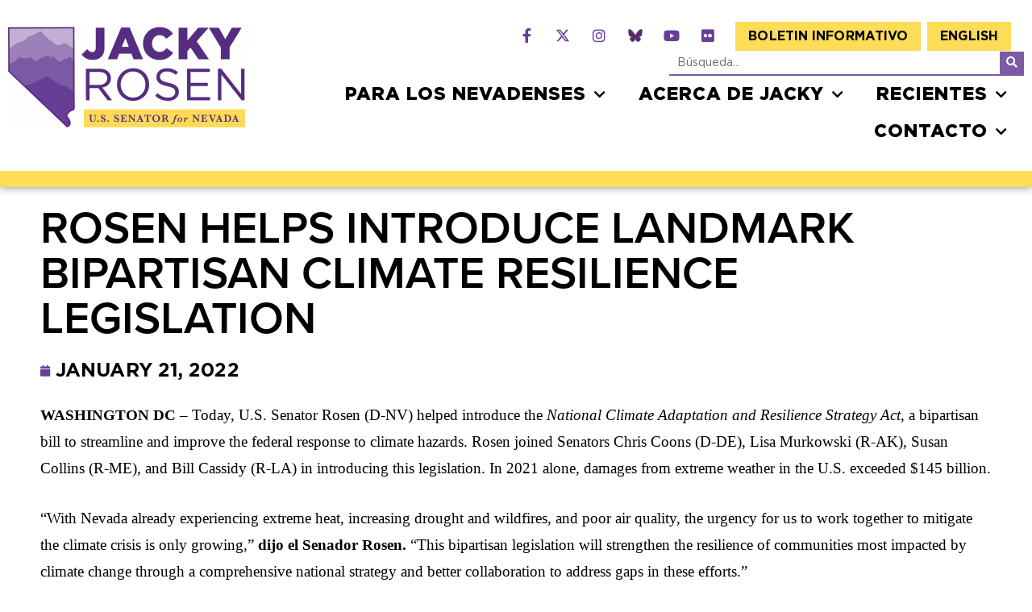

--- FILE ---
content_type: text/html; charset=UTF-8
request_url: https://www.rosen.senate.gov/es/2022/01/21/rosen-helps-introduce-landmark-bipartisan-climate-resilience-legislation/
body_size: 107545
content:
<!doctype html>
<html lang="es-ES">
<head>
	<meta charset="UTF-8">
	<meta name="viewport" content="width=device-width, initial-scale=1">
	<link rel="profile" href="https://gmpg.org/xfn/11">
	<meta name='robots' content='index, follow, max-image-preview:large, max-snippet:-1, max-video-preview:-1' />
	<style>img:is([sizes="auto" i], [sizes^="auto," i]) { contain-intrinsic-size: 3000px 1500px }</style>
	
	<!-- This site is optimized with the Yoast SEO plugin v24.9 - https://yoast.com/wordpress/plugins/seo/ -->
	<title>Rosen Helps Introduce Landmark Bipartisan Climate Resilience Legislation - Jacky Rosen</title>
	<link rel="canonical" href="https://www.rosen.senate.gov/es/2022/01/21/rosen-helps-introduce-landmark-bipartisan-climate-resilience-legislation/" />
	<meta property="og:locale" content="es_ES" />
	<meta property="og:type" content="article" />
	<meta property="og:title" content="Rosen Helps Introduce Landmark Bipartisan Climate Resilience Legislation - Jacky Rosen" />
	<meta property="og:description" content="WASHINGTON, DC – Today, U.S. Senator Rosen (D-NV) helped introduce the National Climate Adaptation and Resilience Strategy Act, a bipartisan bill to streamline and improve the federal response to climate hazards. Rosen joined Senators Chris Coons (D-DE), Lisa Murkowski (R-AK), Susan Collins (R-ME), and Bill Cassidy (R-LA) in introducing this legislation. In 2021 alone, damages [&hellip;]" />
	<meta property="og:url" content="https://www.rosen.senate.gov/es/2022/01/21/rosen-helps-introduce-landmark-bipartisan-climate-resilience-legislation/" />
	<meta property="og:site_name" content="Jacky Rosen" />
	<meta property="article:published_time" content="2022-01-21T00:25:22+00:00" />
	<meta property="article:modified_time" content="2022-07-13T20:22:46+00:00" />
	<meta name="author" content="Reilly Lowery" />
	<meta name="twitter:card" content="summary_large_image" />
	<meta name="twitter:label1" content="Written by" />
	<meta name="twitter:data1" content="Reilly Lowery" />
	<meta name="twitter:label2" content="Est. reading time" />
	<meta name="twitter:data2" content="1 minute" />
	<script type="application/ld+json" class="yoast-schema-graph">{"@context":"https://schema.org","@graph":[{"@type":"Article","@id":"https://www.rosen.senate.gov/2022/01/21/rosen-helps-introduce-landmark-bipartisan-climate-resilience-legislation/#article","isPartOf":{"@id":"https://www.rosen.senate.gov/2022/01/21/rosen-helps-introduce-landmark-bipartisan-climate-resilience-legislation/"},"author":{"name":"Reilly Lowery","@id":"https://www.rosen.senate.gov/#/schema/person/20a03a641934935d4f3d4ef406539869"},"headline":"Rosen Helps Introduce Landmark Bipartisan Climate Resilience Legislation","datePublished":"2022-01-21T00:25:22+00:00","dateModified":"2022-07-13T20:22:46+00:00","mainEntityOfPage":{"@id":"https://www.rosen.senate.gov/2022/01/21/rosen-helps-introduce-landmark-bipartisan-climate-resilience-legislation/"},"wordCount":238,"publisher":{"@id":"https://www.rosen.senate.gov/#organization"},"keywords":["Environment"],"articleSection":["Press Releases"],"inLanguage":"es-ES"},{"@type":"WebPage","@id":"https://www.rosen.senate.gov/2022/01/21/rosen-helps-introduce-landmark-bipartisan-climate-resilience-legislation/","url":"https://www.rosen.senate.gov/2022/01/21/rosen-helps-introduce-landmark-bipartisan-climate-resilience-legislation/","name":"Rosen Helps Introduce Landmark Bipartisan Climate Resilience Legislation - Jacky Rosen","isPartOf":{"@id":"https://www.rosen.senate.gov/#website"},"datePublished":"2022-01-21T00:25:22+00:00","dateModified":"2022-07-13T20:22:46+00:00","breadcrumb":{"@id":"https://www.rosen.senate.gov/2022/01/21/rosen-helps-introduce-landmark-bipartisan-climate-resilience-legislation/#breadcrumb"},"inLanguage":"es-ES","potentialAction":[{"@type":"ReadAction","target":["https://www.rosen.senate.gov/2022/01/21/rosen-helps-introduce-landmark-bipartisan-climate-resilience-legislation/"]}]},{"@type":"BreadcrumbList","@id":"https://www.rosen.senate.gov/2022/01/21/rosen-helps-introduce-landmark-bipartisan-climate-resilience-legislation/#breadcrumb","itemListElement":[{"@type":"ListItem","position":1,"name":"Home","item":"https://www.rosen.senate.gov/"},{"@type":"ListItem","position":2,"name":"Press Releases","item":"https://www.rosen.senate.gov/news/"},{"@type":"ListItem","position":3,"name":"Rosen Helps Introduce Landmark Bipartisan Climate Resilience Legislation"}]},{"@type":"WebSite","@id":"https://www.rosen.senate.gov/#website","url":"https://www.rosen.senate.gov/","name":"Jacky Rosen","description":"Senator for Nevada","publisher":{"@id":"https://www.rosen.senate.gov/#organization"},"potentialAction":[{"@type":"SearchAction","target":{"@type":"EntryPoint","urlTemplate":"https://www.rosen.senate.gov/?s={search_term_string}"},"query-input":{"@type":"PropertyValueSpecification","valueRequired":true,"valueName":"search_term_string"}}],"inLanguage":"es-ES"},{"@type":"Organization","@id":"https://www.rosen.senate.gov/#organization","name":"United States Senate","url":"https://www.rosen.senate.gov/","logo":{"@type":"ImageObject","inLanguage":"es-ES","@id":"https://www.rosen.senate.gov/#/schema/logo/image/","url":"https://www.rosen.senate.gov/wp-content/uploads/2022/05/logo-large.png","contentUrl":"https://www.rosen.senate.gov/wp-content/uploads/2022/05/logo-large.png","width":631,"height":287,"caption":"United States Senate"},"image":{"@id":"https://www.rosen.senate.gov/#/schema/logo/image/"}},{"@type":"Person","@id":"https://www.rosen.senate.gov/#/schema/person/20a03a641934935d4f3d4ef406539869","name":"Reilly Lowery","image":{"@type":"ImageObject","inLanguage":"es-ES","@id":"https://www.rosen.senate.gov/#/schema/person/image/","url":"https://secure.gravatar.com/avatar/255c914696a2d3a7c7933a27408b26fe?s=96&d=mm&r=g","contentUrl":"https://secure.gravatar.com/avatar/255c914696a2d3a7c7933a27408b26fe?s=96&d=mm&r=g","caption":"Reilly Lowery"},"url":"https://www.rosen.senate.gov/es/author/r-lowery/"}]}</script>
	<!-- / Yoast SEO plugin. -->


<link rel="alternate" type="application/rss+xml" title="Jacky Rosen &raquo; Feed" href="https://www.rosen.senate.gov/es/feed/" />
<link rel="alternate" type="application/rss+xml" title="Jacky Rosen &raquo; Comments Feed" href="https://www.rosen.senate.gov/es/comments/feed/" />
<script>
window._wpemojiSettings = {"baseUrl":"https:\/\/s.w.org\/images\/core\/emoji\/15.0.3\/72x72\/","ext":".png","svgUrl":"https:\/\/s.w.org\/images\/core\/emoji\/15.0.3\/svg\/","svgExt":".svg","source":{"concatemoji":"https:\/\/www.rosen.senate.gov\/wp-includes\/js\/wp-emoji-release.min.js?ver=6.7.2"}};
/*! This file is auto-generated */
!function(i,n){var o,s,e;function c(e){try{var t={supportTests:e,timestamp:(new Date).valueOf()};sessionStorage.setItem(o,JSON.stringify(t))}catch(e){}}function p(e,t,n){e.clearRect(0,0,e.canvas.width,e.canvas.height),e.fillText(t,0,0);var t=new Uint32Array(e.getImageData(0,0,e.canvas.width,e.canvas.height).data),r=(e.clearRect(0,0,e.canvas.width,e.canvas.height),e.fillText(n,0,0),new Uint32Array(e.getImageData(0,0,e.canvas.width,e.canvas.height).data));return t.every(function(e,t){return e===r[t]})}function u(e,t,n){switch(t){case"flag":return n(e,"\ud83c\udff3\ufe0f\u200d\u26a7\ufe0f","\ud83c\udff3\ufe0f\u200b\u26a7\ufe0f")?!1:!n(e,"\ud83c\uddfa\ud83c\uddf3","\ud83c\uddfa\u200b\ud83c\uddf3")&&!n(e,"\ud83c\udff4\udb40\udc67\udb40\udc62\udb40\udc65\udb40\udc6e\udb40\udc67\udb40\udc7f","\ud83c\udff4\u200b\udb40\udc67\u200b\udb40\udc62\u200b\udb40\udc65\u200b\udb40\udc6e\u200b\udb40\udc67\u200b\udb40\udc7f");case"emoji":return!n(e,"\ud83d\udc26\u200d\u2b1b","\ud83d\udc26\u200b\u2b1b")}return!1}function f(e,t,n){var r="undefined"!=typeof WorkerGlobalScope&&self instanceof WorkerGlobalScope?new OffscreenCanvas(300,150):i.createElement("canvas"),a=r.getContext("2d",{willReadFrequently:!0}),o=(a.textBaseline="top",a.font="600 32px Arial",{});return e.forEach(function(e){o[e]=t(a,e,n)}),o}function t(e){var t=i.createElement("script");t.src=e,t.defer=!0,i.head.appendChild(t)}"undefined"!=typeof Promise&&(o="wpEmojiSettingsSupports",s=["flag","emoji"],n.supports={everything:!0,everythingExceptFlag:!0},e=new Promise(function(e){i.addEventListener("DOMContentLoaded",e,{once:!0})}),new Promise(function(t){var n=function(){try{var e=JSON.parse(sessionStorage.getItem(o));if("object"==typeof e&&"number"==typeof e.timestamp&&(new Date).valueOf()<e.timestamp+604800&&"object"==typeof e.supportTests)return e.supportTests}catch(e){}return null}();if(!n){if("undefined"!=typeof Worker&&"undefined"!=typeof OffscreenCanvas&&"undefined"!=typeof URL&&URL.createObjectURL&&"undefined"!=typeof Blob)try{var e="postMessage("+f.toString()+"("+[JSON.stringify(s),u.toString(),p.toString()].join(",")+"));",r=new Blob([e],{type:"text/javascript"}),a=new Worker(URL.createObjectURL(r),{name:"wpTestEmojiSupports"});return void(a.onmessage=function(e){c(n=e.data),a.terminate(),t(n)})}catch(e){}c(n=f(s,u,p))}t(n)}).then(function(e){for(var t in e)n.supports[t]=e[t],n.supports.everything=n.supports.everything&&n.supports[t],"flag"!==t&&(n.supports.everythingExceptFlag=n.supports.everythingExceptFlag&&n.supports[t]);n.supports.everythingExceptFlag=n.supports.everythingExceptFlag&&!n.supports.flag,n.DOMReady=!1,n.readyCallback=function(){n.DOMReady=!0}}).then(function(){return e}).then(function(){var e;n.supports.everything||(n.readyCallback(),(e=n.source||{}).concatemoji?t(e.concatemoji):e.wpemoji&&e.twemoji&&(t(e.twemoji),t(e.wpemoji)))}))}((window,document),window._wpemojiSettings);
</script>
<link rel="stylesheet" type="text/css" href="https://use.typekit.net/grz3thc.css"><link rel='stylesheet' id='sby_styles-css' href='https://www.rosen.senate.gov/wp-content/plugins/youtube-feed-pro/css/sb-youtube.min.css?ver=2.6.0' media='all' />
<style id='wp-emoji-styles-inline-css'>

	img.wp-smiley, img.emoji {
		display: inline !important;
		border: none !important;
		box-shadow: none !important;
		height: 1em !important;
		width: 1em !important;
		margin: 0 0.07em !important;
		vertical-align: -0.1em !important;
		background: none !important;
		padding: 0 !important;
	}
</style>
<link rel='stylesheet' id='wp-block-library-css' href='https://www.rosen.senate.gov/wp-includes/css/dist/block-library/style.min.css?ver=6.7.2' media='all' />
<style id='global-styles-inline-css'>
:root{--wp--preset--aspect-ratio--square: 1;--wp--preset--aspect-ratio--4-3: 4/3;--wp--preset--aspect-ratio--3-4: 3/4;--wp--preset--aspect-ratio--3-2: 3/2;--wp--preset--aspect-ratio--2-3: 2/3;--wp--preset--aspect-ratio--16-9: 16/9;--wp--preset--aspect-ratio--9-16: 9/16;--wp--preset--color--black: #000000;--wp--preset--color--cyan-bluish-gray: #abb8c3;--wp--preset--color--white: #ffffff;--wp--preset--color--pale-pink: #f78da7;--wp--preset--color--vivid-red: #cf2e2e;--wp--preset--color--luminous-vivid-orange: #ff6900;--wp--preset--color--luminous-vivid-amber: #fcb900;--wp--preset--color--light-green-cyan: #7bdcb5;--wp--preset--color--vivid-green-cyan: #00d084;--wp--preset--color--pale-cyan-blue: #8ed1fc;--wp--preset--color--vivid-cyan-blue: #0693e3;--wp--preset--color--vivid-purple: #9b51e0;--wp--preset--gradient--vivid-cyan-blue-to-vivid-purple: linear-gradient(135deg,rgba(6,147,227,1) 0%,rgb(155,81,224) 100%);--wp--preset--gradient--light-green-cyan-to-vivid-green-cyan: linear-gradient(135deg,rgb(122,220,180) 0%,rgb(0,208,130) 100%);--wp--preset--gradient--luminous-vivid-amber-to-luminous-vivid-orange: linear-gradient(135deg,rgba(252,185,0,1) 0%,rgba(255,105,0,1) 100%);--wp--preset--gradient--luminous-vivid-orange-to-vivid-red: linear-gradient(135deg,rgba(255,105,0,1) 0%,rgb(207,46,46) 100%);--wp--preset--gradient--very-light-gray-to-cyan-bluish-gray: linear-gradient(135deg,rgb(238,238,238) 0%,rgb(169,184,195) 100%);--wp--preset--gradient--cool-to-warm-spectrum: linear-gradient(135deg,rgb(74,234,220) 0%,rgb(151,120,209) 20%,rgb(207,42,186) 40%,rgb(238,44,130) 60%,rgb(251,105,98) 80%,rgb(254,248,76) 100%);--wp--preset--gradient--blush-light-purple: linear-gradient(135deg,rgb(255,206,236) 0%,rgb(152,150,240) 100%);--wp--preset--gradient--blush-bordeaux: linear-gradient(135deg,rgb(254,205,165) 0%,rgb(254,45,45) 50%,rgb(107,0,62) 100%);--wp--preset--gradient--luminous-dusk: linear-gradient(135deg,rgb(255,203,112) 0%,rgb(199,81,192) 50%,rgb(65,88,208) 100%);--wp--preset--gradient--pale-ocean: linear-gradient(135deg,rgb(255,245,203) 0%,rgb(182,227,212) 50%,rgb(51,167,181) 100%);--wp--preset--gradient--electric-grass: linear-gradient(135deg,rgb(202,248,128) 0%,rgb(113,206,126) 100%);--wp--preset--gradient--midnight: linear-gradient(135deg,rgb(2,3,129) 0%,rgb(40,116,252) 100%);--wp--preset--font-size--small: 13px;--wp--preset--font-size--medium: 20px;--wp--preset--font-size--large: 36px;--wp--preset--font-size--x-large: 42px;--wp--preset--spacing--20: 0.44rem;--wp--preset--spacing--30: 0.67rem;--wp--preset--spacing--40: 1rem;--wp--preset--spacing--50: 1.5rem;--wp--preset--spacing--60: 2.25rem;--wp--preset--spacing--70: 3.38rem;--wp--preset--spacing--80: 5.06rem;--wp--preset--shadow--natural: 6px 6px 9px rgba(0, 0, 0, 0.2);--wp--preset--shadow--deep: 12px 12px 50px rgba(0, 0, 0, 0.4);--wp--preset--shadow--sharp: 6px 6px 0px rgba(0, 0, 0, 0.2);--wp--preset--shadow--outlined: 6px 6px 0px -3px rgba(255, 255, 255, 1), 6px 6px rgba(0, 0, 0, 1);--wp--preset--shadow--crisp: 6px 6px 0px rgba(0, 0, 0, 1);}:root { --wp--style--global--content-size: 800px;--wp--style--global--wide-size: 1200px; }:where(body) { margin: 0; }.wp-site-blocks > .alignleft { float: left; margin-right: 2em; }.wp-site-blocks > .alignright { float: right; margin-left: 2em; }.wp-site-blocks > .aligncenter { justify-content: center; margin-left: auto; margin-right: auto; }:where(.wp-site-blocks) > * { margin-block-start: 24px; margin-block-end: 0; }:where(.wp-site-blocks) > :first-child { margin-block-start: 0; }:where(.wp-site-blocks) > :last-child { margin-block-end: 0; }:root { --wp--style--block-gap: 24px; }:root :where(.is-layout-flow) > :first-child{margin-block-start: 0;}:root :where(.is-layout-flow) > :last-child{margin-block-end: 0;}:root :where(.is-layout-flow) > *{margin-block-start: 24px;margin-block-end: 0;}:root :where(.is-layout-constrained) > :first-child{margin-block-start: 0;}:root :where(.is-layout-constrained) > :last-child{margin-block-end: 0;}:root :where(.is-layout-constrained) > *{margin-block-start: 24px;margin-block-end: 0;}:root :where(.is-layout-flex){gap: 24px;}:root :where(.is-layout-grid){gap: 24px;}.is-layout-flow > .alignleft{float: left;margin-inline-start: 0;margin-inline-end: 2em;}.is-layout-flow > .alignright{float: right;margin-inline-start: 2em;margin-inline-end: 0;}.is-layout-flow > .aligncenter{margin-left: auto !important;margin-right: auto !important;}.is-layout-constrained > .alignleft{float: left;margin-inline-start: 0;margin-inline-end: 2em;}.is-layout-constrained > .alignright{float: right;margin-inline-start: 2em;margin-inline-end: 0;}.is-layout-constrained > .aligncenter{margin-left: auto !important;margin-right: auto !important;}.is-layout-constrained > :where(:not(.alignleft):not(.alignright):not(.alignfull)){max-width: var(--wp--style--global--content-size);margin-left: auto !important;margin-right: auto !important;}.is-layout-constrained > .alignwide{max-width: var(--wp--style--global--wide-size);}body .is-layout-flex{display: flex;}.is-layout-flex{flex-wrap: wrap;align-items: center;}.is-layout-flex > :is(*, div){margin: 0;}body .is-layout-grid{display: grid;}.is-layout-grid > :is(*, div){margin: 0;}body{padding-top: 0px;padding-right: 0px;padding-bottom: 0px;padding-left: 0px;}a:where(:not(.wp-element-button)){text-decoration: underline;}:root :where(.wp-element-button, .wp-block-button__link){background-color: #32373c;border-width: 0;color: #fff;font-family: inherit;font-size: inherit;line-height: inherit;padding: calc(0.667em + 2px) calc(1.333em + 2px);text-decoration: none;}.has-black-color{color: var(--wp--preset--color--black) !important;}.has-cyan-bluish-gray-color{color: var(--wp--preset--color--cyan-bluish-gray) !important;}.has-white-color{color: var(--wp--preset--color--white) !important;}.has-pale-pink-color{color: var(--wp--preset--color--pale-pink) !important;}.has-vivid-red-color{color: var(--wp--preset--color--vivid-red) !important;}.has-luminous-vivid-orange-color{color: var(--wp--preset--color--luminous-vivid-orange) !important;}.has-luminous-vivid-amber-color{color: var(--wp--preset--color--luminous-vivid-amber) !important;}.has-light-green-cyan-color{color: var(--wp--preset--color--light-green-cyan) !important;}.has-vivid-green-cyan-color{color: var(--wp--preset--color--vivid-green-cyan) !important;}.has-pale-cyan-blue-color{color: var(--wp--preset--color--pale-cyan-blue) !important;}.has-vivid-cyan-blue-color{color: var(--wp--preset--color--vivid-cyan-blue) !important;}.has-vivid-purple-color{color: var(--wp--preset--color--vivid-purple) !important;}.has-black-background-color{background-color: var(--wp--preset--color--black) !important;}.has-cyan-bluish-gray-background-color{background-color: var(--wp--preset--color--cyan-bluish-gray) !important;}.has-white-background-color{background-color: var(--wp--preset--color--white) !important;}.has-pale-pink-background-color{background-color: var(--wp--preset--color--pale-pink) !important;}.has-vivid-red-background-color{background-color: var(--wp--preset--color--vivid-red) !important;}.has-luminous-vivid-orange-background-color{background-color: var(--wp--preset--color--luminous-vivid-orange) !important;}.has-luminous-vivid-amber-background-color{background-color: var(--wp--preset--color--luminous-vivid-amber) !important;}.has-light-green-cyan-background-color{background-color: var(--wp--preset--color--light-green-cyan) !important;}.has-vivid-green-cyan-background-color{background-color: var(--wp--preset--color--vivid-green-cyan) !important;}.has-pale-cyan-blue-background-color{background-color: var(--wp--preset--color--pale-cyan-blue) !important;}.has-vivid-cyan-blue-background-color{background-color: var(--wp--preset--color--vivid-cyan-blue) !important;}.has-vivid-purple-background-color{background-color: var(--wp--preset--color--vivid-purple) !important;}.has-black-border-color{border-color: var(--wp--preset--color--black) !important;}.has-cyan-bluish-gray-border-color{border-color: var(--wp--preset--color--cyan-bluish-gray) !important;}.has-white-border-color{border-color: var(--wp--preset--color--white) !important;}.has-pale-pink-border-color{border-color: var(--wp--preset--color--pale-pink) !important;}.has-vivid-red-border-color{border-color: var(--wp--preset--color--vivid-red) !important;}.has-luminous-vivid-orange-border-color{border-color: var(--wp--preset--color--luminous-vivid-orange) !important;}.has-luminous-vivid-amber-border-color{border-color: var(--wp--preset--color--luminous-vivid-amber) !important;}.has-light-green-cyan-border-color{border-color: var(--wp--preset--color--light-green-cyan) !important;}.has-vivid-green-cyan-border-color{border-color: var(--wp--preset--color--vivid-green-cyan) !important;}.has-pale-cyan-blue-border-color{border-color: var(--wp--preset--color--pale-cyan-blue) !important;}.has-vivid-cyan-blue-border-color{border-color: var(--wp--preset--color--vivid-cyan-blue) !important;}.has-vivid-purple-border-color{border-color: var(--wp--preset--color--vivid-purple) !important;}.has-vivid-cyan-blue-to-vivid-purple-gradient-background{background: var(--wp--preset--gradient--vivid-cyan-blue-to-vivid-purple) !important;}.has-light-green-cyan-to-vivid-green-cyan-gradient-background{background: var(--wp--preset--gradient--light-green-cyan-to-vivid-green-cyan) !important;}.has-luminous-vivid-amber-to-luminous-vivid-orange-gradient-background{background: var(--wp--preset--gradient--luminous-vivid-amber-to-luminous-vivid-orange) !important;}.has-luminous-vivid-orange-to-vivid-red-gradient-background{background: var(--wp--preset--gradient--luminous-vivid-orange-to-vivid-red) !important;}.has-very-light-gray-to-cyan-bluish-gray-gradient-background{background: var(--wp--preset--gradient--very-light-gray-to-cyan-bluish-gray) !important;}.has-cool-to-warm-spectrum-gradient-background{background: var(--wp--preset--gradient--cool-to-warm-spectrum) !important;}.has-blush-light-purple-gradient-background{background: var(--wp--preset--gradient--blush-light-purple) !important;}.has-blush-bordeaux-gradient-background{background: var(--wp--preset--gradient--blush-bordeaux) !important;}.has-luminous-dusk-gradient-background{background: var(--wp--preset--gradient--luminous-dusk) !important;}.has-pale-ocean-gradient-background{background: var(--wp--preset--gradient--pale-ocean) !important;}.has-electric-grass-gradient-background{background: var(--wp--preset--gradient--electric-grass) !important;}.has-midnight-gradient-background{background: var(--wp--preset--gradient--midnight) !important;}.has-small-font-size{font-size: var(--wp--preset--font-size--small) !important;}.has-medium-font-size{font-size: var(--wp--preset--font-size--medium) !important;}.has-large-font-size{font-size: var(--wp--preset--font-size--large) !important;}.has-x-large-font-size{font-size: var(--wp--preset--font-size--x-large) !important;}
:root :where(.wp-block-pullquote){font-size: 1.5em;line-height: 1.6;}
</style>
<link rel='stylesheet' id='contact-form-7-css' href='https://www.rosen.senate.gov/wp-content/plugins/contact-form-7/includes/css/styles.css?ver=6.0.6' media='all' />
<link rel='stylesheet' id='cff-css' href='https://www.rosen.senate.gov/wp-content/plugins/custom-facebook-feed-pro/assets/css/cff-style.min.css?ver=4.7.0' media='all' />
<link rel='stylesheet' id='trp-language-switcher-style-css' href='https://www.rosen.senate.gov/wp-content/plugins/translatepress-multilingual/assets/css/trp-language-switcher.css?ver=2.9.11' media='all' />
<link rel='stylesheet' id='hello-elementor-css' href='https://www.rosen.senate.gov/wp-content/themes/hello-elementor/style.min.css?ver=1763048119' media='all' />
<link rel='stylesheet' id='hello-elementor-theme-style-css' href='https://www.rosen.senate.gov/wp-content/themes/hello-elementor/theme.min.css?ver=1763048119' media='all' />
<link rel='stylesheet' id='hello-elementor-header-footer-css' href='https://www.rosen.senate.gov/wp-content/themes/hello-elementor/header-footer.min.css?ver=1763048119' media='all' />
<link rel='stylesheet' id='elementor-frontend-css' href='https://www.rosen.senate.gov/wp-content/plugins/elementor/assets/css/frontend.min.css?ver=3.28.3' media='all' />
<link rel='stylesheet' id='widget-image-css' href='https://www.rosen.senate.gov/wp-content/plugins/elementor/assets/css/widget-image.min.css?ver=3.28.3' media='all' />
<link rel='stylesheet' id='widget-social-icons-css' href='https://www.rosen.senate.gov/wp-content/plugins/elementor/assets/css/widget-social-icons.min.css?ver=3.28.3' media='all' />
<link rel='stylesheet' id='e-apple-webkit-css' href='https://www.rosen.senate.gov/wp-content/plugins/elementor/assets/css/conditionals/apple-webkit.min.css?ver=3.28.3' media='all' />
<link rel='stylesheet' id='e-animation-fadeInRight-css' href='https://www.rosen.senate.gov/wp-content/plugins/elementor/assets/lib/animations/styles/fadeInRight.min.css?ver=3.28.3' media='all' />
<link rel='stylesheet' id='widget-nav-menu-css' href='https://www.rosen.senate.gov/wp-content/plugins/elementor-pro/assets/css/widget-nav-menu.min.css?ver=3.28.3' media='all' />
<link rel='stylesheet' id='widget-search-form-css' href='https://www.rosen.senate.gov/wp-content/plugins/elementor-pro/assets/css/widget-search-form.min.css?ver=3.28.3' media='all' />
<link rel='stylesheet' id='elementor-icons-shared-0-css' href='https://www.rosen.senate.gov/wp-content/plugins/elementor/assets/lib/font-awesome/css/fontawesome.min.css?ver=5.15.3' media='all' />
<link rel='stylesheet' id='elementor-icons-fa-solid-css' href='https://www.rosen.senate.gov/wp-content/plugins/elementor/assets/lib/font-awesome/css/solid.min.css?ver=5.15.3' media='all' />
<link rel='stylesheet' id='e-sticky-css' href='https://www.rosen.senate.gov/wp-content/plugins/elementor-pro/assets/css/modules/sticky.min.css?ver=3.28.3' media='all' />
<link rel='stylesheet' id='e-animation-fadeInUp-css' href='https://www.rosen.senate.gov/wp-content/plugins/elementor/assets/lib/animations/styles/fadeInUp.min.css?ver=3.28.3' media='all' />
<link rel='stylesheet' id='widget-heading-css' href='https://www.rosen.senate.gov/wp-content/plugins/elementor/assets/css/widget-heading.min.css?ver=3.28.3' media='all' />
<link rel='stylesheet' id='widget-post-info-css' href='https://www.rosen.senate.gov/wp-content/plugins/elementor-pro/assets/css/widget-post-info.min.css?ver=3.28.3' media='all' />
<link rel='stylesheet' id='widget-icon-list-css' href='https://www.rosen.senate.gov/wp-content/plugins/elementor/assets/css/widget-icon-list.min.css?ver=3.28.3' media='all' />
<link rel='stylesheet' id='elementor-icons-fa-regular-css' href='https://www.rosen.senate.gov/wp-content/plugins/elementor/assets/lib/font-awesome/css/regular.min.css?ver=5.15.3' media='all' />
<link rel='stylesheet' id='elementor-icons-css' href='https://www.rosen.senate.gov/wp-content/plugins/elementor/assets/lib/eicons/css/elementor-icons.min.css?ver=5.36.0' media='all' />
<link rel='stylesheet' id='elementor-post-6-css' href='https://www.rosen.senate.gov/wp-content/uploads/elementor/css/post-6.css?ver=1768770114' media='all' />
<link rel='stylesheet' id='cffstyles-css' href='https://www.rosen.senate.gov/wp-content/plugins/custom-facebook-feed-pro/assets/css/cff-style.min.css?ver=4.7.0' media='all' />
<link rel='stylesheet' id='sby-styles-css' href='https://www.rosen.senate.gov/wp-content/plugins/youtube-feed-pro/css/sb-youtube.min.css?ver=2.6.0' media='all' />
<link rel='stylesheet' id='font-awesome-5-all-css' href='https://www.rosen.senate.gov/wp-content/plugins/elementor/assets/lib/font-awesome/css/all.min.css?ver=3.28.3' media='all' />
<link rel='stylesheet' id='font-awesome-4-shim-css' href='https://www.rosen.senate.gov/wp-content/plugins/elementor/assets/lib/font-awesome/css/v4-shims.min.css?ver=3.28.3' media='all' />
<link rel='stylesheet' id='elementor-post-250-css' href='https://www.rosen.senate.gov/wp-content/uploads/elementor/css/post-250.css?ver=1768770115' media='all' />
<link rel='stylesheet' id='elementor-post-42-css' href='https://www.rosen.senate.gov/wp-content/uploads/elementor/css/post-42.css?ver=1768770115' media='all' />
<link rel='stylesheet' id='elementor-post-316-css' href='https://www.rosen.senate.gov/wp-content/uploads/elementor/css/post-316.css?ver=1768770115' media='all' />
<link rel='stylesheet' id='elementor-icons-fa-brands-css' href='https://www.rosen.senate.gov/wp-content/plugins/elementor/assets/lib/font-awesome/css/brands.min.css?ver=5.15.3' media='all' />
<script src="https://www.rosen.senate.gov/wp-includes/js/jquery/jquery.min.js?ver=3.7.1" id="jquery-core-js"></script>
<script src="https://www.rosen.senate.gov/wp-includes/js/jquery/jquery-migrate.min.js?ver=3.4.1" id="jquery-migrate-js"></script>
<script src="https://www.rosen.senate.gov/wp-content/plugins/elementor/assets/lib/font-awesome/js/v4-shims.min.js?ver=3.28.3" id="font-awesome-4-shim-js"></script>
<link rel="https://api.w.org/" href="https://www.rosen.senate.gov/es/wp-json/" /><link rel="alternate" title="JSON" type="application/json" href="https://www.rosen.senate.gov/es/wp-json/wp/v2/posts/1964" /><link rel="EditURI" type="application/rsd+xml" title="RSD" href="https://www.rosen.senate.gov/xmlrpc.php?rsd" />
<meta name="generator" content="WordPress 6.7.2" />
<link rel='shortlink' href='https://www.rosen.senate.gov/es/?p=1964' />
<link rel="alternate" title="oEmbed (JSON)" type="application/json+oembed" href="https://www.rosen.senate.gov/es/wp-json/oembed/1.0/embed?url=https%3A%2F%2Fwww.rosen.senate.gov%2Fes%2F2022%2F01%2F21%2Frosen-helps-introduce-landmark-bipartisan-climate-resilience-legislation%2F" />
<link rel="alternate" title="oEmbed (XML)" type="text/xml+oembed" href="https://www.rosen.senate.gov/es/wp-json/oembed/1.0/embed?url=https%3A%2F%2Fwww.rosen.senate.gov%2Fes%2F2022%2F01%2F21%2Frosen-helps-introduce-landmark-bipartisan-climate-resilience-legislation%2F&#038;format=xml" />
<!-- Custom Facebook Feed JS vars -->
<script type="text/javascript">
var cffsiteurl = "https://www.rosen.senate.gov/wp-content/plugins";
var cffajaxurl = "https://www.rosen.senate.gov/wp-admin/admin-ajax.php";


var cfflinkhashtags = "false";
</script>
<link rel="alternate" hreflang="en-US" href="https://www.rosen.senate.gov/2022/01/21/rosen-helps-introduce-landmark-bipartisan-climate-resilience-legislation/"/>
<link rel="alternate" hreflang="es-ES" href="https://www.rosen.senate.gov/es/2022/01/21/rosen-helps-introduce-landmark-bipartisan-climate-resilience-legislation/"/>
<link rel="alternate" hreflang="en" href="https://www.rosen.senate.gov/2022/01/21/rosen-helps-introduce-landmark-bipartisan-climate-resilience-legislation/"/>
<link rel="alternate" hreflang="es" href="https://www.rosen.senate.gov/es/2022/01/21/rosen-helps-introduce-landmark-bipartisan-climate-resilience-legislation/"/>
<meta name="generator" content="Elementor 3.28.3; features: additional_custom_breakpoints, e_local_google_fonts; settings: css_print_method-external, google_font-enabled, font_display-auto">
<script src="https://assets.adobedtm.com/566dc2d26e4f/f8d2f26c1eac/launch-3a705652822d.min.js" async></script>
			<style>
				.e-con.e-parent:nth-of-type(n+4):not(.e-lazyloaded):not(.e-no-lazyload),
				.e-con.e-parent:nth-of-type(n+4):not(.e-lazyloaded):not(.e-no-lazyload) * {
					background-image: none !important;
				}
				@media screen and (max-height: 1024px) {
					.e-con.e-parent:nth-of-type(n+3):not(.e-lazyloaded):not(.e-no-lazyload),
					.e-con.e-parent:nth-of-type(n+3):not(.e-lazyloaded):not(.e-no-lazyload) * {
						background-image: none !important;
					}
				}
				@media screen and (max-height: 640px) {
					.e-con.e-parent:nth-of-type(n+2):not(.e-lazyloaded):not(.e-no-lazyload),
					.e-con.e-parent:nth-of-type(n+2):not(.e-lazyloaded):not(.e-no-lazyload) * {
						background-image: none !important;
					}
				}
			</style>
			<link rel="icon" href="https://www.rosen.senate.gov/wp-content/uploads/2022/05/rosen-logo-150x108.png" sizes="32x32" />
<link rel="icon" href="https://www.rosen.senate.gov/wp-content/uploads/2022/05/rosen-logo.png" sizes="192x192" />
<link rel="apple-touch-icon" href="https://www.rosen.senate.gov/wp-content/uploads/2022/05/rosen-logo.png" />
<meta name="msapplication-TileImage" content="https://www.rosen.senate.gov/wp-content/uploads/2022/05/rosen-logo.png" />
		<style id="wp-custom-css">
			.elementor-pagination{
	margin-top: 2rem;
}

.page-id-7190 .elementor-element-57229ec{
	display: none !important;
}

.page-id-7190 .elementor-element-5f4e3497{
	margin-top: 0 !important;
}

/* Video Page */
.sb_youtube_header{
	display: none;
}

.sb_youtube{
	display: flex;
	flex-wrap: wrap;
}

.sb_youtube>div{
	flex: 1;
}

.sb_youtube>div:last-child{
	flex-basis: 100%;
}

[id^=sb_youtube_].sb_youtube.sby_col_3 .sby_items_wrap .sby_item{
	width:49% !important;
}

@media screen and (max-width: 1100px){
	
	.sby_video_title{
		font-size: .7em;
	}
	
	.sb_youtube{
		flex-direction:column;
}
}
		</style>
		</head>
<body class="post-template-default single single-post postid-1964 single-format-standard wp-custom-logo wp-embed-responsive translatepress-es_ES theme-default elementor-default elementor-kit-6 elementor-page-316">


<a class="skip-link screen-reader-text" href="#content" data-no-translation="" data-trp-gettext="">Skip to content</a>

		<div data-elementor-type="header" data-elementor-id="250" class="elementor elementor-250 elementor-location-header" data-elementor-post-type="elementor_library">
					<section class="elementor-section elementor-top-section elementor-element elementor-element-48cc5586 elementor-section-full_width elementor-section-height-default elementor-section-height-default" data-id="48cc5586" data-element_type="section" data-settings="{&quot;background_background&quot;:&quot;classic&quot;,&quot;sticky&quot;:&quot;top&quot;,&quot;sticky_on&quot;:[&quot;desktop&quot;,&quot;tablet&quot;,&quot;mobile&quot;],&quot;sticky_offset&quot;:0,&quot;sticky_effects_offset&quot;:0,&quot;sticky_anchor_link_offset&quot;:0}">
						<div class="elementor-container elementor-column-gap-default">
					<div class="elementor-column elementor-col-50 elementor-top-column elementor-element elementor-element-7f04764b" data-id="7f04764b" data-element_type="column">
			<div class="elementor-widget-wrap elementor-element-populated">
						<div class="elementor-element elementor-element-70442bb elementor-widget elementor-widget-image" data-id="70442bb" data-element_type="widget" data-widget_type="image.default">
				<div class="elementor-widget-container">
																<a href="https://www.rosen.senate.gov/es">
							<img width="300" height="132" src="https://www.rosen.senate.gov/wp-content/uploads/2022/05/logo-1-300x132.png" class="attachment-medium size-medium wp-image-280" alt="Jacky Rosen" srcset="https://www.rosen.senate.gov/wp-content/uploads/2022/05/logo-1-300x132.png 300w, https://www.rosen.senate.gov/wp-content/uploads/2022/05/logo-1-1024x450.png 1024w, https://www.rosen.senate.gov/wp-content/uploads/2022/05/logo-1-768x337.png 768w, https://www.rosen.senate.gov/wp-content/uploads/2022/05/logo-1.png 1512w" sizes="(max-width: 300px) 100vw, 300px" />								</a>
															</div>
				</div>
				<div class="elementor-element elementor-element-80f41a1 elementor-widget elementor-widget-html" data-id="80f41a1" data-element_type="widget" data-widget_type="html.default">
				<div class="elementor-widget-container">
					<script src="https://assets.adobedtm.com/566dc2d26e4f/f8d2f26c1eac/launch-3a705652822d.min.js" async></script>				</div>
				</div>
					</div>
		</div>
				<div class="elementor-column elementor-col-50 elementor-top-column elementor-element elementor-element-37d192a" data-id="37d192a" data-element_type="column">
			<div class="elementor-widget-wrap elementor-element-populated">
						<section class="elementor-section elementor-inner-section elementor-element elementor-element-38faa81 elementor-section-full_width elementor-section-height-default elementor-section-height-default" data-id="38faa81" data-element_type="section">
						<div class="elementor-container elementor-column-gap-no">
					<div class="elementor-column elementor-col-50 elementor-inner-column elementor-element elementor-element-eb7de5c" data-id="eb7de5c" data-element_type="column">
			<div class="elementor-widget-wrap elementor-element-populated">
						<div class="elementor-element elementor-element-f678f24 e-grid-align-right elementor-shape-square elementor-grid-0 elementor-widget elementor-widget-social-icons" data-id="f678f24" data-element_type="widget" data-widget_type="social-icons.default">
				<div class="elementor-widget-container">
							<div class="elementor-social-icons-wrapper elementor-grid">
							<span class="elementor-grid-item">
					<a class="elementor-icon elementor-social-icon elementor-social-icon-facebook-f elementor-repeater-item-aa907ff" href="https://www.facebook.com/SenJackyRosen/" target="_blank">
						<span class="elementor-screen-only">Facebook-f</span>
						<i class="fab fa-facebook-f"></i>					</a>
				</span>
							<span class="elementor-grid-item">
					<a class="elementor-icon elementor-social-icon elementor-social-icon- elementor-repeater-item-e3952eb" href="https://twitter.com/SenJackyRosen" target="_blank">
						<span class="elementor-screen-only"></span>
						<svg xmlns="http://www.w3.org/2000/svg" viewbox="0 0 512 512"><path d="M389.2 48h70.6L305.6 224.2 487 464H345L233.7 318.6 106.5 464H35.8L200.7 275.5 26.8 48H172.4L272.9 180.9 389.2 48zM364.4 421.8h39.1L151.1 88h-42L364.4 421.8z"></path></svg>					</a>
				</span>
							<span class="elementor-grid-item">
					<a class="elementor-icon elementor-social-icon elementor-social-icon-instagram elementor-repeater-item-db0274a" href="https://www.instagram.com/Senjackyrosen/" target="_blank">
						<span class="elementor-screen-only">Instagram</span>
						<i class="fab fa-instagram"></i>					</a>
				</span>
							<span class="elementor-grid-item">
					<a class="elementor-icon elementor-social-icon elementor-social-icon- elementor-repeater-item-ff17f62" href="https://bsky.app/profile/rosen.senate.gov" target="_blank">
						<span class="elementor-screen-only"></span>
						<svg xmlns="http://www.w3.org/2000/svg" xmlns:xlink="http://www.w3.org/1999/xlink" id="Layer_1" data-name="Layer 1" viewbox="0 0 1080 954"><defs><style>      .cls-1 {        fill: none;      }      .cls-2 {        mask: url(#mask);      }      .cls-3 {        isolation: isolate;      }      .cls-4 {        clip-path: url(#clippath);      }    </style><clippath id="clippath"><rect class="cls-1" y="0" width="1080" height="954"></rect></clippath><mask id="mask" x="0" y="0" width="1080" height="954" maskunits="userSpaceOnUse"><g id="c1b56394f4"><image class="cls-3" width="1159" height="1024" transform="scale(.93)" xlink:href="[data-uri]"></image></g></mask></defs><g class="cls-4"><g class="cls-2"><image class="cls-3" width="1159" height="1024" transform="scale(.93)" xlink:href="[data-uri]"></image></g></g></svg>					</a>
				</span>
							<span class="elementor-grid-item">
					<a class="elementor-icon elementor-social-icon elementor-social-icon-youtube elementor-repeater-item-4e0cb73" href="https://www.youtube.com/c/SenJackyRosen/" target="_blank">
						<span class="elementor-screen-only">YouTube</span>
						<i class="fab fa-youtube"></i>					</a>
				</span>
							<span class="elementor-grid-item">
					<a class="elementor-icon elementor-social-icon elementor-social-icon-flickr elementor-repeater-item-6009a5d" href="https://www.flickr.com/photos/200019444@N03/" target="_blank">
						<span class="elementor-screen-only">Flickr</span>
						<i class="fab fa-flickr"></i>					</a>
				</span>
					</div>
						</div>
				</div>
					</div>
		</div>
				<div class="elementor-column elementor-col-50 elementor-inner-column elementor-element elementor-element-6fab06e" data-id="6fab06e" data-element_type="column">
			<div class="elementor-widget-wrap elementor-element-populated">
						<div class="elementor-element elementor-element-a5609d2 elementor-nav-menu--dropdown-none elementor-invisible elementor-widget elementor-widget-nav-menu" data-id="a5609d2" data-element_type="widget" data-settings="{&quot;_animation&quot;:&quot;fadeInRight&quot;,&quot;submenu_icon&quot;:{&quot;value&quot;:&quot;&lt;i class=\&quot;\&quot;&gt;&lt;\/i&gt;&quot;,&quot;library&quot;:&quot;&quot;},&quot;layout&quot;:&quot;horizontal&quot;}" data-widget_type="nav-menu.default">
				<div class="elementor-widget-container">
								<nav aria-label="Menu" class="elementor-nav-menu--main elementor-nav-menu__container elementor-nav-menu--layout-horizontal e--pointer-none">
				<ul id="menu-1-a5609d2" class="elementor-nav-menu"><li class="menu-item menu-item-type-post_type menu-item-object-page menu-item-4135"><a href="https://www.rosen.senate.gov/es/newsletter-signup/" class="elementor-item">Boletin informativo</a></li>
<li class="trp-language-switcher-container menu-item menu-item-type-post_type menu-item-object-language_switcher menu-item-4141"><a href="https://www.rosen.senate.gov/2022/01/21/rosen-helps-introduce-landmark-bipartisan-climate-resilience-legislation/" class="elementor-item elementor-item-anchor"><span data-no-translation><span class="trp-ls-language-name">English</span></span></a></li>
</ul>			</nav>
						<nav class="elementor-nav-menu--dropdown elementor-nav-menu__container" aria-hidden="true">
				<ul id="menu-2-a5609d2" class="elementor-nav-menu"><li class="menu-item menu-item-type-post_type menu-item-object-page menu-item-4135"><a href="https://www.rosen.senate.gov/es/newsletter-signup/" class="elementor-item" tabindex="-1">Boletin informativo</a></li>
<li class="trp-language-switcher-container menu-item menu-item-type-post_type menu-item-object-language_switcher menu-item-4141"><a href="https://www.rosen.senate.gov/2022/01/21/rosen-helps-introduce-landmark-bipartisan-climate-resilience-legislation/" class="elementor-item elementor-item-anchor" tabindex="-1"><span data-no-translation><span class="trp-ls-language-name">English</span></span></a></li>
</ul>			</nav>
						</div>
				</div>
					</div>
		</div>
					</div>
		</section>
				<div class="elementor-element elementor-element-22fc6a0 elementor-search-form--skin-classic elementor-search-form--button-type-icon elementor-search-form--icon-search elementor-widget elementor-widget-search-form" data-id="22fc6a0" data-element_type="widget" data-settings="{&quot;skin&quot;:&quot;classic&quot;}" data-widget_type="search-form.default">
				<div class="elementor-widget-container">
							<search role="search">
			<form class="elementor-search-form" action="https://www.rosen.senate.gov/es/" method="get" data-trp-original-action="https://www.rosen.senate.gov/es">
												<div class="elementor-search-form__container">
					<label class="elementor-screen-only" for="elementor-search-form-22fc6a0" data-no-translation="" data-trp-gettext="">Búsqueda</label>

					
					<input id="elementor-search-form-22fc6a0" placeholder="Búsqueda..." class="elementor-search-form__input" type="search" name="s" value="">
					
											<button class="elementor-search-form__submit" type="submit" aria-label="Búsqueda" data-no-translation-aria-label="">
															<i aria-hidden="true" class="fas fa-search"></i>													</button>
					
									</div>
			<input type="hidden" name="trp-form-language" value="es"/></form>
		</search>
						</div>
				</div>
				<div class="elementor-element elementor-element-613ba1e elementor-nav-menu__align-end elementor-nav-menu--dropdown-tablet elementor-nav-menu__text-align-aside elementor-nav-menu--toggle elementor-nav-menu--burger elementor-widget elementor-widget-nav-menu" data-id="613ba1e" data-element_type="widget" data-settings="{&quot;submenu_icon&quot;:{&quot;value&quot;:&quot;&lt;i class=\&quot;fas fa-chevron-down\&quot;&gt;&lt;\/i&gt;&quot;,&quot;library&quot;:&quot;fa-solid&quot;},&quot;layout&quot;:&quot;horizontal&quot;,&quot;toggle&quot;:&quot;burger&quot;}" data-widget_type="nav-menu.default">
				<div class="elementor-widget-container">
								<nav aria-label="Menu" class="elementor-nav-menu--main elementor-nav-menu__container elementor-nav-menu--layout-horizontal e--pointer-underline e--animation-fade">
				<ul id="menu-1-613ba1e" class="elementor-nav-menu"><li class="menu-item menu-item-type-post_type menu-item-object-page menu-item-has-children menu-item-359"><a href="https://www.rosen.senate.gov/es/services/" class="elementor-item">para los nevadenses</a>
<ul class="sub-menu elementor-nav-menu--dropdown">
	<li class="menu-item menu-item-type-custom menu-item-object-custom menu-item-has-children menu-item-3877"><a href="#" class="elementor-sub-item elementor-item-anchor">Servicios constituyentes</a>
	<ul class="sub-menu elementor-nav-menu--dropdown">
		<li class="menu-item menu-item-type-post_type menu-item-object-page menu-item-3843"><a href="https://www.rosen.senate.gov/es/services/help-with-a-federal-agency/" class="elementor-sub-item">Ayuda con una agencia federal</a></li>
		<li class="menu-item menu-item-type-custom menu-item-object-custom menu-item-3745"><a href="https://www.pay.gov/public/form/start/482670992" class="elementor-sub-item">Marcar solicitudes</a></li>
		<li class="menu-item menu-item-type-post_type menu-item-object-page menu-item-3741"><a href="https://www.rosen.senate.gov/es/services/tours/" class="elementor-sub-item">Solicitudes turísticos</a></li>
		<li class="menu-item menu-item-type-post_type menu-item-object-page menu-item-3833"><a href="https://www.rosen.senate.gov/es/services/internships/" class="elementor-sub-item">Pasantías</a></li>
		<li class="menu-item menu-item-type-post_type menu-item-object-page menu-item-3821"><a href="https://www.rosen.senate.gov/es/services/senate-page-nominations/" class="elementor-sub-item">Nominaciones de la página del Senado</a></li>
		<li class="menu-item menu-item-type-post_type menu-item-object-page menu-item-3799"><a href="https://www.rosen.senate.gov/es/services/academy-nominations/" class="elementor-sub-item">Nominaciones de la Academia</a></li>
	</ul>
</li>
	<li class="menu-item menu-item-type-custom menu-item-object-custom menu-item-has-children menu-item-3878"><a href="#" class="elementor-sub-item elementor-item-anchor">Guías de recursos</a>
	<ul class="sub-menu elementor-nav-menu--dropdown">
		<li class="menu-item menu-item-type-post_type menu-item-object-page menu-item-3792"><a href="https://www.rosen.senate.gov/es/services/veterans-resource-guide/" class="elementor-sub-item">Guía de recursos para veteranos</a></li>
		<li class="menu-item menu-item-type-post_type menu-item-object-page menu-item-8782"><a href="https://www.rosen.senate.gov/es/senior-resource-guide/" class="elementor-sub-item">Senior Resource Guide</a></li>
		<li class="menu-item menu-item-type-post_type menu-item-object-page menu-item-12568"><a href="https://www.rosen.senate.gov/es/services/small-business-pocket-guide/" class="elementor-sub-item">Small Business Pocket Guide</a></li>
	</ul>
</li>
	<li class="menu-item menu-item-type-custom menu-item-object-custom menu-item-has-children menu-item-3879"><a href="#" class="elementor-sub-item elementor-item-anchor">Financiamiento Federal</a>
	<ul class="sub-menu elementor-nav-menu--dropdown">
		<li class="menu-item menu-item-type-post_type menu-item-object-page menu-item-3740"><a href="https://www.rosen.senate.gov/es/services/grant-requests/" class="elementor-sub-item">Solicitudes de subvención</a></li>
		<li class="menu-item menu-item-type-post_type menu-item-object-page menu-item-3756"><a href="https://www.rosen.senate.gov/es/services/appropriations-requests/" class="elementor-sub-item">Solicitudes de Asignaciones</a></li>
		<li class="menu-item menu-item-type-custom menu-item-object-custom menu-item-15733"><a href="https://www.rosen.senate.gov/es/fy2026-congressionally-directed-spending-requests/" class="elementor-sub-item">Financiamiento de proyectos comunitarios</a></li>
		<li class="menu-item menu-item-type-post_type menu-item-object-page menu-item-12126"><a href="https://www.rosen.senate.gov/es/services/fy25-ndaa-submission-requests/" class="elementor-sub-item">FY26 NDAA Submission Requests</a></li>
		<li class="menu-item menu-item-type-post_type menu-item-object-page menu-item-16786"><a href="https://www.rosen.senate.gov/es/wrda-and-epa-water-infrastructure-requests/" class="elementor-sub-item">WRDA and EPA Water Infrastructure Requests</a></li>
	</ul>
</li>
</ul>
</li>
<li class="menu-item menu-item-type-post_type menu-item-object-page menu-item-has-children menu-item-364"><a href="https://www.rosen.senate.gov/es/about-jacky/" class="elementor-item">Acerca de Jacky</a>
<ul class="sub-menu elementor-nav-menu--dropdown">
	<li class="menu-item menu-item-type-post_type menu-item-object-page menu-item-3867"><a href="https://www.rosen.senate.gov/es/about-jacky/" class="elementor-sub-item">Biografía</a></li>
	<li class="menu-item menu-item-type-post_type menu-item-object-page menu-item-360"><a href="https://www.rosen.senate.gov/es/committees/" class="elementor-sub-item">COMITÉS DEL SENADO</a></li>
	<li class="menu-item menu-item-type-post_type menu-item-object-page menu-item-3906"><a href="https://www.rosen.senate.gov/es/voting-record/" class="elementor-sub-item">Registro de votaciones</a></li>
</ul>
</li>
<li class="menu-item menu-item-type-taxonomy menu-item-object-category current-post-ancestor current-menu-parent current-post-parent menu-item-has-children menu-item-445"><a href="https://www.rosen.senate.gov/es/category/press_release/" class="elementor-item">Recientes</a>
<ul class="sub-menu elementor-nav-menu--dropdown">
	<li class="menu-item menu-item-type-taxonomy menu-item-object-category current-post-ancestor current-menu-parent current-post-parent menu-item-3862"><a href="https://www.rosen.senate.gov/es/category/press_release/" class="elementor-sub-item">Comunicados de prensa</a></li>
	<li class="menu-item menu-item-type-taxonomy menu-item-object-category menu-item-3863"><a href="https://www.rosen.senate.gov/es/category/in-the-news/" class="elementor-sub-item">En las noticias</a></li>
	<li class="menu-item menu-item-type-post_type menu-item-object-page menu-item-3870"><a href="https://www.rosen.senate.gov/es/video/" class="elementor-sub-item">Vídeos</a></li>
	<li class="menu-item menu-item-type-post_type menu-item-object-page menu-item-11810"><a href="https://www.rosen.senate.gov/es/photos/" class="elementor-sub-item">Photos</a></li>
</ul>
</li>
<li class="menu-item menu-item-type-post_type menu-item-object-page menu-item-has-children menu-item-3932"><a href="https://www.rosen.senate.gov/es/email-jacky/" class="elementor-item">Contacto</a>
<ul class="sub-menu elementor-nav-menu--dropdown">
	<li class="menu-item menu-item-type-post_type menu-item-object-page menu-item-3936"><a href="https://www.rosen.senate.gov/es/email-jacky/" class="elementor-sub-item">Enviar un correo electrónico a Jacky</a></li>
	<li class="menu-item menu-item-type-post_type menu-item-object-page menu-item-3743"><a href="https://www.rosen.senate.gov/es/services/scheduling-requests/" class="elementor-sub-item">Solicitar una reunión</a></li>
	<li class="menu-item menu-item-type-post_type menu-item-object-page menu-item-3937"><a href="https://www.rosen.senate.gov/es/office-locations/" class="elementor-sub-item">Ubicaciones de las oficinas</a></li>
	<li class="menu-item menu-item-type-post_type menu-item-object-page menu-item-3938"><a href="https://www.rosen.senate.gov/es/newsletter-signup/" class="elementor-sub-item">Inscríbase al boletín</a></li>
	<li class="menu-item menu-item-type-post_type menu-item-object-page menu-item-privacy-policy menu-item-3939"><a rel="privacy-policy" href="https://www.rosen.senate.gov/es/privacy-policy/" class="elementor-sub-item">Política de privacidad</a></li>
</ul>
</li>
</ul>			</nav>
					<div class="elementor-menu-toggle" role="button" tabindex="0" aria-label="Alternar menú" aria-expanded="false" data-no-translation-aria-label="">
			<i aria-hidden="true" role="presentation" class="elementor-menu-toggle__icon--open eicon-menu-bar"></i><i aria-hidden="true" role="presentation" class="elementor-menu-toggle__icon--close eicon-close"></i>		</div>
					<nav class="elementor-nav-menu--dropdown elementor-nav-menu__container" aria-hidden="true">
				<ul id="menu-2-613ba1e" class="elementor-nav-menu"><li class="menu-item menu-item-type-post_type menu-item-object-page menu-item-has-children menu-item-359"><a href="https://www.rosen.senate.gov/es/services/" class="elementor-item" tabindex="-1">para los nevadenses</a>
<ul class="sub-menu elementor-nav-menu--dropdown">
	<li class="menu-item menu-item-type-custom menu-item-object-custom menu-item-has-children menu-item-3877"><a href="#" class="elementor-sub-item elementor-item-anchor" tabindex="-1">Servicios constituyentes</a>
	<ul class="sub-menu elementor-nav-menu--dropdown">
		<li class="menu-item menu-item-type-post_type menu-item-object-page menu-item-3843"><a href="https://www.rosen.senate.gov/es/services/help-with-a-federal-agency/" class="elementor-sub-item" tabindex="-1">Ayuda con una agencia federal</a></li>
		<li class="menu-item menu-item-type-custom menu-item-object-custom menu-item-3745"><a href="https://www.pay.gov/public/form/start/482670992" class="elementor-sub-item" tabindex="-1">Marcar solicitudes</a></li>
		<li class="menu-item menu-item-type-post_type menu-item-object-page menu-item-3741"><a href="https://www.rosen.senate.gov/es/services/tours/" class="elementor-sub-item" tabindex="-1">Solicitudes turísticos</a></li>
		<li class="menu-item menu-item-type-post_type menu-item-object-page menu-item-3833"><a href="https://www.rosen.senate.gov/es/services/internships/" class="elementor-sub-item" tabindex="-1">Pasantías</a></li>
		<li class="menu-item menu-item-type-post_type menu-item-object-page menu-item-3821"><a href="https://www.rosen.senate.gov/es/services/senate-page-nominations/" class="elementor-sub-item" tabindex="-1">Nominaciones de la página del Senado</a></li>
		<li class="menu-item menu-item-type-post_type menu-item-object-page menu-item-3799"><a href="https://www.rosen.senate.gov/es/services/academy-nominations/" class="elementor-sub-item" tabindex="-1">Nominaciones de la Academia</a></li>
	</ul>
</li>
	<li class="menu-item menu-item-type-custom menu-item-object-custom menu-item-has-children menu-item-3878"><a href="#" class="elementor-sub-item elementor-item-anchor" tabindex="-1">Guías de recursos</a>
	<ul class="sub-menu elementor-nav-menu--dropdown">
		<li class="menu-item menu-item-type-post_type menu-item-object-page menu-item-3792"><a href="https://www.rosen.senate.gov/es/services/veterans-resource-guide/" class="elementor-sub-item" tabindex="-1">Guía de recursos para veteranos</a></li>
		<li class="menu-item menu-item-type-post_type menu-item-object-page menu-item-8782"><a href="https://www.rosen.senate.gov/es/senior-resource-guide/" class="elementor-sub-item" tabindex="-1">Senior Resource Guide</a></li>
		<li class="menu-item menu-item-type-post_type menu-item-object-page menu-item-12568"><a href="https://www.rosen.senate.gov/es/services/small-business-pocket-guide/" class="elementor-sub-item" tabindex="-1">Small Business Pocket Guide</a></li>
	</ul>
</li>
	<li class="menu-item menu-item-type-custom menu-item-object-custom menu-item-has-children menu-item-3879"><a href="#" class="elementor-sub-item elementor-item-anchor" tabindex="-1">Financiamiento Federal</a>
	<ul class="sub-menu elementor-nav-menu--dropdown">
		<li class="menu-item menu-item-type-post_type menu-item-object-page menu-item-3740"><a href="https://www.rosen.senate.gov/es/services/grant-requests/" class="elementor-sub-item" tabindex="-1">Solicitudes de subvención</a></li>
		<li class="menu-item menu-item-type-post_type menu-item-object-page menu-item-3756"><a href="https://www.rosen.senate.gov/es/services/appropriations-requests/" class="elementor-sub-item" tabindex="-1">Solicitudes de Asignaciones</a></li>
		<li class="menu-item menu-item-type-custom menu-item-object-custom menu-item-15733"><a href="https://www.rosen.senate.gov/es/fy2026-congressionally-directed-spending-requests/" class="elementor-sub-item" tabindex="-1">Financiamiento de proyectos comunitarios</a></li>
		<li class="menu-item menu-item-type-post_type menu-item-object-page menu-item-12126"><a href="https://www.rosen.senate.gov/es/services/fy25-ndaa-submission-requests/" class="elementor-sub-item" tabindex="-1">FY26 NDAA Submission Requests</a></li>
		<li class="menu-item menu-item-type-post_type menu-item-object-page menu-item-16786"><a href="https://www.rosen.senate.gov/es/wrda-and-epa-water-infrastructure-requests/" class="elementor-sub-item" tabindex="-1">WRDA and EPA Water Infrastructure Requests</a></li>
	</ul>
</li>
</ul>
</li>
<li class="menu-item menu-item-type-post_type menu-item-object-page menu-item-has-children menu-item-364"><a href="https://www.rosen.senate.gov/es/about-jacky/" class="elementor-item" tabindex="-1">Acerca de Jacky</a>
<ul class="sub-menu elementor-nav-menu--dropdown">
	<li class="menu-item menu-item-type-post_type menu-item-object-page menu-item-3867"><a href="https://www.rosen.senate.gov/es/about-jacky/" class="elementor-sub-item" tabindex="-1">Biografía</a></li>
	<li class="menu-item menu-item-type-post_type menu-item-object-page menu-item-360"><a href="https://www.rosen.senate.gov/es/committees/" class="elementor-sub-item" tabindex="-1">COMITÉS DEL SENADO</a></li>
	<li class="menu-item menu-item-type-post_type menu-item-object-page menu-item-3906"><a href="https://www.rosen.senate.gov/es/voting-record/" class="elementor-sub-item" tabindex="-1">Registro de votaciones</a></li>
</ul>
</li>
<li class="menu-item menu-item-type-taxonomy menu-item-object-category current-post-ancestor current-menu-parent current-post-parent menu-item-has-children menu-item-445"><a href="https://www.rosen.senate.gov/es/category/press_release/" class="elementor-item" tabindex="-1">Recientes</a>
<ul class="sub-menu elementor-nav-menu--dropdown">
	<li class="menu-item menu-item-type-taxonomy menu-item-object-category current-post-ancestor current-menu-parent current-post-parent menu-item-3862"><a href="https://www.rosen.senate.gov/es/category/press_release/" class="elementor-sub-item" tabindex="-1">Comunicados de prensa</a></li>
	<li class="menu-item menu-item-type-taxonomy menu-item-object-category menu-item-3863"><a href="https://www.rosen.senate.gov/es/category/in-the-news/" class="elementor-sub-item" tabindex="-1">En las noticias</a></li>
	<li class="menu-item menu-item-type-post_type menu-item-object-page menu-item-3870"><a href="https://www.rosen.senate.gov/es/video/" class="elementor-sub-item" tabindex="-1">Vídeos</a></li>
	<li class="menu-item menu-item-type-post_type menu-item-object-page menu-item-11810"><a href="https://www.rosen.senate.gov/es/photos/" class="elementor-sub-item" tabindex="-1">Photos</a></li>
</ul>
</li>
<li class="menu-item menu-item-type-post_type menu-item-object-page menu-item-has-children menu-item-3932"><a href="https://www.rosen.senate.gov/es/email-jacky/" class="elementor-item" tabindex="-1">Contacto</a>
<ul class="sub-menu elementor-nav-menu--dropdown">
	<li class="menu-item menu-item-type-post_type menu-item-object-page menu-item-3936"><a href="https://www.rosen.senate.gov/es/email-jacky/" class="elementor-sub-item" tabindex="-1">Enviar un correo electrónico a Jacky</a></li>
	<li class="menu-item menu-item-type-post_type menu-item-object-page menu-item-3743"><a href="https://www.rosen.senate.gov/es/services/scheduling-requests/" class="elementor-sub-item" tabindex="-1">Solicitar una reunión</a></li>
	<li class="menu-item menu-item-type-post_type menu-item-object-page menu-item-3937"><a href="https://www.rosen.senate.gov/es/office-locations/" class="elementor-sub-item" tabindex="-1">Ubicaciones de las oficinas</a></li>
	<li class="menu-item menu-item-type-post_type menu-item-object-page menu-item-3938"><a href="https://www.rosen.senate.gov/es/newsletter-signup/" class="elementor-sub-item" tabindex="-1">Inscríbase al boletín</a></li>
	<li class="menu-item menu-item-type-post_type menu-item-object-page menu-item-privacy-policy menu-item-3939"><a rel="privacy-policy" href="https://www.rosen.senate.gov/es/privacy-policy/" class="elementor-sub-item" tabindex="-1">Política de privacidad</a></li>
</ul>
</li>
</ul>			</nav>
						</div>
				</div>
					</div>
		</div>
					</div>
		</section>
				</div>
				<div data-elementor-type="single-post" data-elementor-id="316" class="elementor elementor-316 elementor-location-single post-1964 post type-post status-publish format-standard hentry category-press_release tag-environment" data-elementor-post-type="elementor_library">
					<section class="elementor-section elementor-top-section elementor-element elementor-element-affae4a elementor-section-boxed elementor-section-height-default elementor-section-height-default" data-id="affae4a" data-element_type="section" data-settings="{&quot;background_background&quot;:&quot;classic&quot;}">
						<div class="elementor-container elementor-column-gap-default">
					<div class="elementor-column elementor-col-100 elementor-top-column elementor-element elementor-element-f1367d1" data-id="f1367d1" data-element_type="column">
			<div class="elementor-widget-wrap elementor-element-populated">
						<div class="elementor-element elementor-element-262b1b38 elementor-widget elementor-widget-theme-post-title elementor-page-title elementor-widget-heading" data-id="262b1b38" data-element_type="widget" data-widget_type="theme-post-title.default">
				<div class="elementor-widget-container">
					<h1 class="elementor-heading-title elementor-size-default">Rosen Helps Introduce Landmark Bipartisan Climate Resilience Legislation</h1>				</div>
				</div>
				<div class="elementor-element elementor-element-1f338c5e elementor-align-left elementor-widget elementor-widget-post-info" data-id="1f338c5e" data-element_type="widget" data-widget_type="post-info.default">
				<div class="elementor-widget-container">
							<ul class="elementor-inline-items elementor-icon-list-items elementor-post-info">
								<li class="elementor-icon-list-item elementor-repeater-item-498dd50 elementor-inline-item" itemprop="datePublished">
										<span class="elementor-icon-list-icon">
								<i aria-hidden="true" class="fas fa-calendar"></i>							</span>
									<span class="elementor-icon-list-text elementor-post-info__item elementor-post-info__item--type-date">
										<time>January 21, 2022</time>					</span>
								</li>
				</ul>
						</div>
				</div>
				<div class="elementor-element elementor-element-a1158ba elementor-widget elementor-widget-theme-post-content" data-id="a1158ba" data-element_type="widget" data-widget_type="theme-post-content.default">
				<div class="elementor-widget-container">
					<p style="line-height:1.38"><span style="font-size:13.999999999999998pt; font-variant:normal; white-space:pre-wrap"><span style="font-family:'Times New Roman'"><span style="color:#000000"><span style="font-weight:700"><span style="font-style:normal"><span style="text-decoration:none">WASHINGTON DC</span></span></span></span></span></span><span style="font-size:13.999999999999998pt; font-variant:normal; white-space:pre-wrap"><span style="font-family:'Times New Roman'"><span style="color:#000000"><span style="font-weight:400"><span style="font-style:normal"><span style="text-decoration:none"> – Today, U.S. Senator Rosen (D-NV) helped introduce the </span></span></span></span></span></span><span style="font-size:13.999999999999998pt; font-variant:normal; white-space:pre-wrap"><span style="font-family:'Times New Roman'"><span style="color:#000000"><span style="font-weight:400"><span style="font-style:italic"><span style="text-decoration:none">National Climate Adaptation and Resilience Strategy Act</span></span></span></span></span></span><span style="font-size:13.999999999999998pt; font-variant:normal; white-space:pre-wrap"><span style="font-family:'Times New Roman'"><span style="color:#000000"><span style="font-weight:400"><span style="font-style:normal"><span style="text-decoration:none">, a bipartisan bill to streamline and improve the federal response to climate hazards. Rosen joined Senators Chris Coons (D-DE), Lisa Murkowski (R-AK), Susan Collins (R-ME), and Bill Cassidy (R-LA) in introducing this legislation. In 2021 alone, damages from extreme weather in the U.S. exceeded $145 billion.</span></span></span></span></span></span></p>
<p style="line-height:1.38"><span style="font-size:13.999999999999998pt; font-variant:normal; white-space:pre-wrap"><span style="font-family:'Times New Roman'"><span style="color:#000000"><span style="font-weight:400"><span style="font-style:normal"><span style="text-decoration:none">“With Nevada already experiencing extreme heat, increasing drought and wildfires, and poor air quality, the urgency for us to work together to mitigate the climate crisis is only growing,” </span></span></span></span></span></span><span style="font-size:13.999999999999998pt; font-variant:normal; white-space:pre-wrap"><span style="font-family:'Times New Roman'"><span style="color:#000000"><span style="font-weight:700"><span style="font-style:normal"><span style="text-decoration:none">dijo el Senador Rosen.</span></span></span></span></span></span><span style="font-size:13.999999999999998pt; font-variant:normal; white-space:pre-wrap"><span style="font-family:'Times New Roman'"><span style="color:#000000"><span style="font-weight:400"><span style="font-style:normal"><span style="text-decoration:none"> “This bipartisan legislation will strengthen the resilience of communities most impacted by climate change through a comprehensive national strategy and better collaboration to address gaps in these efforts.”</span></span></span></span></span></span></p>
<p style="line-height:1.38"><span style="font-size:13.999999999999998pt; font-variant:normal; white-space:pre-wrap"><span style="font-family:'Times New Roman'"><span style="color:#000000"><span style="font-weight:400"><span style="font-style:normal"><span style="text-decoration:none">los </span></span></span></span></span></span><span style="font-size:13.999999999999998pt; font-variant:normal; white-space:pre-wrap"><span style="font-family:'Times New Roman'"><span style="color:#000000"><span style="font-weight:400"><span style="font-style:italic"><span style="text-decoration:none">National Climate Adaptation and Resilience Strategy Act </span></span></span></span></span></span><span style="font-size:13.999999999999998pt; font-variant:normal; white-space:pre-wrap"><span style="font-family:'Times New Roman'"><span style="color:#000000"><span style="font-weight:400"><span style="font-style:normal"><span style="text-decoration:none">would:</span></span></span></span></span></span></p>
<ul>
<li aria-level="1" style="list-style-type:disc"><span style="font-size:13.999999999999998pt; font-variant:normal; white-space:pre-wrap"><span style="font-family:'Times New Roman'"><span style="color:#000000"><span style="font-weight:400"><span style="font-style:normal"><span style="text-decoration:none">Require the development of a whole-of-government National Climate Adaptation and Resilience Strategy, which would ensure a unified vision for the U.S. government’s response to climate hazards and direct the swift implementation of equitable climate resilience solutions across federal agencies;</span></span></span></span></span></span></li>
<li aria-level="1" style="list-style-type:disc"><span style="font-size:13.999999999999998pt; font-variant:normal; white-space:pre-wrap"><span style="font-family:'Times New Roman'"><span style="color:#000000"><span style="font-weight:400"><span style="font-style:normal"><span style="text-decoration:none">Authorize a Chief Resilience Officer in the White House to direct national resilience efforts and lead the development of the U.S. Resilience Strategy; and</span></span></span></span></span></span></li>
<li aria-level="1" style="list-style-type:disc"><span style="font-size:13.999999999999998pt; font-variant:normal; white-space:pre-wrap"><span style="font-family:'Times New Roman'"><span style="color:#000000"><span style="font-weight:400"><span style="font-style:normal"><span style="text-decoration:none">Authorize interagency resilience Working Groups and a non-federal Partners Council with representatives from frontline communities to strengthen strategic development and facilitate communication between federal agencies and state, local, tribal, and territorial governments.</span></span></span></span></span></span></li>
</ul>
<p style="line-height:1.38; text-align:center"><span style="font-size:13.999999999999998pt; font-variant:normal; white-space:pre-wrap"><span style="font-family:'Times New Roman'"><span style="color:#000000"><span style="font-weight:700"><span style="font-style:normal"><span style="text-decoration:none">###</span></span></span></span></span></span></p>
				</div>
				</div>
					</div>
		</div>
					</div>
		</section>
				</div>
				<div data-elementor-type="footer" data-elementor-id="42" class="elementor elementor-42 elementor-location-footer" data-elementor-post-type="elementor_library">
					<section class="elementor-section elementor-top-section elementor-element elementor-element-6c66bdd elementor-section-full_width elementor-section-height-default elementor-section-height-default" data-id="6c66bdd" data-element_type="section" data-settings="{&quot;background_background&quot;:&quot;classic&quot;}">
						<div class="elementor-container elementor-column-gap-default">
					<div class="elementor-column elementor-col-100 elementor-top-column elementor-element elementor-element-6f82725" data-id="6f82725" data-element_type="column">
			<div class="elementor-widget-wrap elementor-element-populated">
						<section class="elementor-section elementor-inner-section elementor-element elementor-element-4cbe889 elementor-section-boxed elementor-section-height-default elementor-section-height-default" data-id="4cbe889" data-element_type="section">
						<div class="elementor-container elementor-column-gap-default">
					<div class="elementor-column elementor-col-25 elementor-inner-column elementor-element elementor-element-f9a721b" data-id="f9a721b" data-element_type="column">
			<div class="elementor-widget-wrap elementor-element-populated">
						<div class="elementor-element elementor-element-c569c91 elementor-invisible elementor-widget elementor-widget-image" data-id="c569c91" data-element_type="widget" data-settings="{&quot;_animation&quot;:&quot;fadeInUp&quot;}" data-widget_type="image.default">
				<div class="elementor-widget-container">
															<img width="587" height="242" src="https://www.rosen.senate.gov/wp-content/uploads/2022/05/Jacky-Logo.png" class="attachment-large size-large wp-image-4173" alt="" srcset="https://www.rosen.senate.gov/wp-content/uploads/2022/05/Jacky-Logo.png 587w, https://www.rosen.senate.gov/wp-content/uploads/2022/05/Jacky-Logo-300x124.png 300w, https://www.rosen.senate.gov/wp-content/uploads/2022/05/Jacky-Logo-18x7.png 18w" sizes="(max-width: 587px) 100vw, 587px" />															</div>
				</div>
				<div class="elementor-element elementor-element-abf3fd3 e-grid-align-left elementor-shape-rounded elementor-grid-0 elementor-invisible elementor-widget elementor-widget-social-icons" data-id="abf3fd3" data-element_type="widget" data-settings="{&quot;_animation&quot;:&quot;fadeInUp&quot;}" data-widget_type="social-icons.default">
				<div class="elementor-widget-container">
							<div class="elementor-social-icons-wrapper elementor-grid">
							<span class="elementor-grid-item">
					<a class="elementor-icon elementor-social-icon elementor-social-icon-facebook-f elementor-repeater-item-d0b1d80" href="https://www.facebook.com/SenJackyRosen/" target="_blank">
						<span class="elementor-screen-only">Facebook-f</span>
						<i class="fab fa-facebook-f"></i>					</a>
				</span>
							<span class="elementor-grid-item">
					<a class="elementor-icon elementor-social-icon elementor-social-icon- elementor-repeater-item-4cc8ec6" href="https://twitter.com/SenJackyRosen" target="_blank">
						<span class="elementor-screen-only"></span>
						<svg xmlns="http://www.w3.org/2000/svg" viewbox="0 0 512 512"><path d="M389.2 48h70.6L305.6 224.2 487 464H345L233.7 318.6 106.5 464H35.8L200.7 275.5 26.8 48H172.4L272.9 180.9 389.2 48zM364.4 421.8h39.1L151.1 88h-42L364.4 421.8z"></path></svg>					</a>
				</span>
							<span class="elementor-grid-item">
					<a class="elementor-icon elementor-social-icon elementor-social-icon-instagram elementor-repeater-item-469279b" href="https://www.instagram.com/Senjackyrosen/" target="_blank">
						<span class="elementor-screen-only">Instagram</span>
						<i class="fab fa-instagram"></i>					</a>
				</span>
							<span class="elementor-grid-item">
					<a class="elementor-icon elementor-social-icon elementor-social-icon- elementor-repeater-item-6e4c898" href="https://bsky.app/profile/rosen.senate.gov" target="_blank">
						<span class="elementor-screen-only"></span>
						<svg xmlns="http://www.w3.org/2000/svg" xmlns:xlink="http://www.w3.org/1999/xlink" id="Layer_1" data-name="Layer 1" viewbox="0 0 1296 1296"><defs><style>      .cls-1 {        fill: none;      }      .cls-2 {        mask: url(#mask);      }      .cls-3 {        isolation: isolate;      }      .cls-4 {        clip-path: url(#clippath);      }    </style><clippath id="clippath"><rect class="cls-1" x="108" y="170.78" width="1080" height="954"></rect></clippath><mask id="mask" x="108" y="170.78" width="1080" height="954" maskunits="userSpaceOnUse"><g id="ecb7907295"><image class="cls-3" width="1159" height="1024" transform="translate(108 170.78) scale(.93)" xlink:href="[data-uri]"></image></g></mask></defs><rect class="cls-1" width="1296" height="1296"></rect><g class="cls-4"><g class="cls-2"><image class="cls-3" width="1159" height="1024" transform="translate(108 170.78) scale(.93)" xlink:href="[data-uri]"></image></g></g></svg>					</a>
				</span>
							<span class="elementor-grid-item">
					<a class="elementor-icon elementor-social-icon elementor-social-icon-youtube elementor-repeater-item-c312791" href="https://www.youtube.com/c/SenJackyRosen/" target="_blank">
						<span class="elementor-screen-only">YouTube</span>
						<i class="fab fa-youtube"></i>					</a>
				</span>
							<span class="elementor-grid-item">
					<a class="elementor-icon elementor-social-icon elementor-social-icon-flickr elementor-repeater-item-dcea90a" href="https://www.flickr.com/photos/200019444@N03/" target="_blank">
						<span class="elementor-screen-only">Flickr</span>
						<i class="fab fa-flickr"></i>					</a>
				</span>
					</div>
						</div>
				</div>
				<div class="elementor-element elementor-element-5871f5e elementor-nav-menu--dropdown-none elementor-invisible elementor-widget elementor-widget-nav-menu" data-id="5871f5e" data-element_type="widget" data-settings="{&quot;layout&quot;:&quot;vertical&quot;,&quot;_animation&quot;:&quot;fadeInUp&quot;,&quot;submenu_icon&quot;:{&quot;value&quot;:&quot;&lt;i class=\&quot;fas fa-caret-down\&quot;&gt;&lt;\/i&gt;&quot;,&quot;library&quot;:&quot;fa-solid&quot;}}" data-widget_type="nav-menu.default">
				<div class="elementor-widget-container">
								<nav aria-label="Menu" class="elementor-nav-menu--main elementor-nav-menu__container elementor-nav-menu--layout-vertical e--pointer-none">
				<ul id="menu-1-5871f5e" class="elementor-nav-menu sm-vertical"><li class="large menu-item menu-item-type-post_type menu-item-object-page menu-item-4969"><a href="https://www.rosen.senate.gov/es/email-jacky/" class="elementor-item">Contacto</a></li>
<li class="menu-item menu-item-type-post_type menu-item-object-page menu-item-3969"><a href="https://www.rosen.senate.gov/es/email-jacky/" class="elementor-item">Enviar un correo electrónico a Jacky</a></li>
<li class="menu-item menu-item-type-post_type menu-item-object-page menu-item-3970"><a href="https://www.rosen.senate.gov/es/services/scheduling-requests/" class="elementor-item">Solicitar una reunión</a></li>
<li class="menu-item menu-item-type-post_type menu-item-object-page menu-item-3971"><a href="https://www.rosen.senate.gov/es/office-locations/" class="elementor-item">Ubicaciones de las oficinas</a></li>
<li class="menu-item menu-item-type-post_type menu-item-object-page menu-item-3972"><a href="https://www.rosen.senate.gov/es/newsletter-signup/" class="elementor-item">Inscríbase al boletín</a></li>
<li class="menu-item menu-item-type-post_type menu-item-object-page menu-item-privacy-policy menu-item-3973"><a rel="privacy-policy" href="https://www.rosen.senate.gov/es/privacy-policy/" class="elementor-item">Política de privacidad</a></li>
</ul>			</nav>
						<nav class="elementor-nav-menu--dropdown elementor-nav-menu__container" aria-hidden="true">
				<ul id="menu-2-5871f5e" class="elementor-nav-menu sm-vertical"><li class="large menu-item menu-item-type-post_type menu-item-object-page menu-item-4969"><a href="https://www.rosen.senate.gov/es/email-jacky/" class="elementor-item" tabindex="-1">Contacto</a></li>
<li class="menu-item menu-item-type-post_type menu-item-object-page menu-item-3969"><a href="https://www.rosen.senate.gov/es/email-jacky/" class="elementor-item" tabindex="-1">Enviar un correo electrónico a Jacky</a></li>
<li class="menu-item menu-item-type-post_type menu-item-object-page menu-item-3970"><a href="https://www.rosen.senate.gov/es/services/scheduling-requests/" class="elementor-item" tabindex="-1">Solicitar una reunión</a></li>
<li class="menu-item menu-item-type-post_type menu-item-object-page menu-item-3971"><a href="https://www.rosen.senate.gov/es/office-locations/" class="elementor-item" tabindex="-1">Ubicaciones de las oficinas</a></li>
<li class="menu-item menu-item-type-post_type menu-item-object-page menu-item-3972"><a href="https://www.rosen.senate.gov/es/newsletter-signup/" class="elementor-item" tabindex="-1">Inscríbase al boletín</a></li>
<li class="menu-item menu-item-type-post_type menu-item-object-page menu-item-privacy-policy menu-item-3973"><a rel="privacy-policy" href="https://www.rosen.senate.gov/es/privacy-policy/" class="elementor-item" tabindex="-1">Política de privacidad</a></li>
</ul>			</nav>
						</div>
				</div>
					</div>
		</div>
				<div class="elementor-column elementor-col-25 elementor-inner-column elementor-element elementor-element-9df6339" data-id="9df6339" data-element_type="column">
			<div class="elementor-widget-wrap elementor-element-populated">
						<div class="elementor-element elementor-element-83eeb87 elementor-nav-menu--dropdown-none elementor-invisible elementor-widget elementor-widget-nav-menu" data-id="83eeb87" data-element_type="widget" data-settings="{&quot;layout&quot;:&quot;vertical&quot;,&quot;_animation&quot;:&quot;fadeInUp&quot;,&quot;submenu_icon&quot;:{&quot;value&quot;:&quot;&lt;i class=\&quot;fas fa-caret-down\&quot;&gt;&lt;\/i&gt;&quot;,&quot;library&quot;:&quot;fa-solid&quot;}}" data-widget_type="nav-menu.default">
				<div class="elementor-widget-container">
								<nav aria-label="Menu" class="elementor-nav-menu--main elementor-nav-menu__container elementor-nav-menu--layout-vertical e--pointer-text e--animation-none">
				<ul id="menu-1-83eeb87" class="elementor-nav-menu sm-vertical"><li class="large menu-item menu-item-type-post_type menu-item-object-page menu-item-3974"><a href="https://www.rosen.senate.gov/es/services/" class="elementor-item">para los nevadenses</a></li>
<li class="bold menu-item menu-item-type-custom menu-item-object-custom menu-item-3975"><a href="#" class="elementor-item elementor-item-anchor">Servicios constituyentes</a></li>
<li class="menu-item menu-item-type-post_type menu-item-object-page menu-item-3976"><a href="https://www.rosen.senate.gov/es/services/help-with-a-federal-agency/" class="elementor-item">Ayuda con una agencia federal</a></li>
<li class="menu-item menu-item-type-custom menu-item-object-custom menu-item-3978"><a href="https://www.pay.gov/public/form/start/482670992" class="elementor-item">Marcar solicitudes</a></li>
<li class="menu-item menu-item-type-post_type menu-item-object-page menu-item-3979"><a href="https://www.rosen.senate.gov/es/services/tours/" class="elementor-item">Solicitudes turísticos</a></li>
<li class="menu-item menu-item-type-post_type menu-item-object-page menu-item-3980"><a href="https://www.rosen.senate.gov/es/services/internships/" class="elementor-item">Pasantías</a></li>
<li class="menu-item menu-item-type-post_type menu-item-object-page menu-item-3981"><a href="https://www.rosen.senate.gov/es/services/senate-page-nominations/" class="elementor-item">Nominaciones de la página del Senado</a></li>
<li class="menu-item menu-item-type-post_type menu-item-object-page menu-item-3982"><a href="https://www.rosen.senate.gov/es/services/academy-nominations/" class="elementor-item">Nominaciones de la Academia</a></li>
</ul>			</nav>
						<nav class="elementor-nav-menu--dropdown elementor-nav-menu__container" aria-hidden="true">
				<ul id="menu-2-83eeb87" class="elementor-nav-menu sm-vertical"><li class="large menu-item menu-item-type-post_type menu-item-object-page menu-item-3974"><a href="https://www.rosen.senate.gov/es/services/" class="elementor-item" tabindex="-1">para los nevadenses</a></li>
<li class="bold menu-item menu-item-type-custom menu-item-object-custom menu-item-3975"><a href="#" class="elementor-item elementor-item-anchor" tabindex="-1">Servicios constituyentes</a></li>
<li class="menu-item menu-item-type-post_type menu-item-object-page menu-item-3976"><a href="https://www.rosen.senate.gov/es/services/help-with-a-federal-agency/" class="elementor-item" tabindex="-1">Ayuda con una agencia federal</a></li>
<li class="menu-item menu-item-type-custom menu-item-object-custom menu-item-3978"><a href="https://www.pay.gov/public/form/start/482670992" class="elementor-item" tabindex="-1">Marcar solicitudes</a></li>
<li class="menu-item menu-item-type-post_type menu-item-object-page menu-item-3979"><a href="https://www.rosen.senate.gov/es/services/tours/" class="elementor-item" tabindex="-1">Solicitudes turísticos</a></li>
<li class="menu-item menu-item-type-post_type menu-item-object-page menu-item-3980"><a href="https://www.rosen.senate.gov/es/services/internships/" class="elementor-item" tabindex="-1">Pasantías</a></li>
<li class="menu-item menu-item-type-post_type menu-item-object-page menu-item-3981"><a href="https://www.rosen.senate.gov/es/services/senate-page-nominations/" class="elementor-item" tabindex="-1">Nominaciones de la página del Senado</a></li>
<li class="menu-item menu-item-type-post_type menu-item-object-page menu-item-3982"><a href="https://www.rosen.senate.gov/es/services/academy-nominations/" class="elementor-item" tabindex="-1">Nominaciones de la Academia</a></li>
</ul>			</nav>
						</div>
				</div>
					</div>
		</div>
				<div class="elementor-column elementor-col-25 elementor-inner-column elementor-element elementor-element-7a6c312" data-id="7a6c312" data-element_type="column">
			<div class="elementor-widget-wrap elementor-element-populated">
						<div class="elementor-element elementor-element-edf2001 elementor-hidden-mobile elementor-widget elementor-widget-heading" data-id="edf2001" data-element_type="widget" data-widget_type="heading.default">
				<div class="elementor-widget-container">
					<h2 class="elementor-heading-title elementor-size-default">&nbsp;</h2>				</div>
				</div>
				<div class="elementor-element elementor-element-042f055 elementor-nav-menu--dropdown-none elementor-invisible elementor-widget elementor-widget-nav-menu" data-id="042f055" data-element_type="widget" data-settings="{&quot;layout&quot;:&quot;vertical&quot;,&quot;_animation&quot;:&quot;fadeInUp&quot;,&quot;submenu_icon&quot;:{&quot;value&quot;:&quot;&lt;i class=\&quot;fas fa-caret-down\&quot;&gt;&lt;\/i&gt;&quot;,&quot;library&quot;:&quot;fa-solid&quot;}}" data-widget_type="nav-menu.default">
				<div class="elementor-widget-container">
								<nav aria-label="Menu" class="elementor-nav-menu--main elementor-nav-menu__container elementor-nav-menu--layout-vertical e--pointer-text e--animation-none">
				<ul id="menu-1-042f055" class="elementor-nav-menu sm-vertical"><li class="bold menu-item menu-item-type-custom menu-item-object-custom menu-item-4018"><a href="#" class="elementor-item elementor-item-anchor">Guías de recursos</a></li>
<li class="menu-item menu-item-type-post_type menu-item-object-page menu-item-4019"><a href="https://www.rosen.senate.gov/es/services/veterans-resource-guide/" class="elementor-item">Guía de recursos para veteranos</a></li>
<li class="menu-item menu-item-type-post_type menu-item-object-page menu-item-15264"><a href="https://www.rosen.senate.gov/es/senior-resource-guide/" class="elementor-item">Senior Resource Guide</a></li>
<li class="menu-item menu-item-type-post_type menu-item-object-page menu-item-15262"><a href="https://www.rosen.senate.gov/es/services/small-business-pocket-guide/" class="elementor-item">Small Business Pocket Guide</a></li>
<li class="bold menu-item menu-item-type-custom menu-item-object-custom menu-item-4020"><a href="#" class="elementor-item elementor-item-anchor">Financiamiento Federal</a></li>
<li class="menu-item menu-item-type-post_type menu-item-object-page menu-item-4021"><a href="https://www.rosen.senate.gov/es/services/grant-requests/" class="elementor-item">Solicitudes de subvención</a></li>
<li class="menu-item menu-item-type-post_type menu-item-object-page menu-item-4022"><a href="https://www.rosen.senate.gov/es/services/appropriations-requests/" class="elementor-item">Solicitudes de Asignaciones</a></li>
<li class="menu-item menu-item-type-post_type menu-item-object-page menu-item-12862"><a href="https://www.rosen.senate.gov/es/fy2025-congressionally-directed-spending-requests/" class="elementor-item">Financiamiento de proyectos comunitarios</a></li>
</ul>			</nav>
						<nav class="elementor-nav-menu--dropdown elementor-nav-menu__container" aria-hidden="true">
				<ul id="menu-2-042f055" class="elementor-nav-menu sm-vertical"><li class="bold menu-item menu-item-type-custom menu-item-object-custom menu-item-4018"><a href="#" class="elementor-item elementor-item-anchor" tabindex="-1">Guías de recursos</a></li>
<li class="menu-item menu-item-type-post_type menu-item-object-page menu-item-4019"><a href="https://www.rosen.senate.gov/es/services/veterans-resource-guide/" class="elementor-item" tabindex="-1">Guía de recursos para veteranos</a></li>
<li class="menu-item menu-item-type-post_type menu-item-object-page menu-item-15264"><a href="https://www.rosen.senate.gov/es/senior-resource-guide/" class="elementor-item" tabindex="-1">Senior Resource Guide</a></li>
<li class="menu-item menu-item-type-post_type menu-item-object-page menu-item-15262"><a href="https://www.rosen.senate.gov/es/services/small-business-pocket-guide/" class="elementor-item" tabindex="-1">Small Business Pocket Guide</a></li>
<li class="bold menu-item menu-item-type-custom menu-item-object-custom menu-item-4020"><a href="#" class="elementor-item elementor-item-anchor" tabindex="-1">Financiamiento Federal</a></li>
<li class="menu-item menu-item-type-post_type menu-item-object-page menu-item-4021"><a href="https://www.rosen.senate.gov/es/services/grant-requests/" class="elementor-item" tabindex="-1">Solicitudes de subvención</a></li>
<li class="menu-item menu-item-type-post_type menu-item-object-page menu-item-4022"><a href="https://www.rosen.senate.gov/es/services/appropriations-requests/" class="elementor-item" tabindex="-1">Solicitudes de Asignaciones</a></li>
<li class="menu-item menu-item-type-post_type menu-item-object-page menu-item-12862"><a href="https://www.rosen.senate.gov/es/fy2025-congressionally-directed-spending-requests/" class="elementor-item" tabindex="-1">Financiamiento de proyectos comunitarios</a></li>
</ul>			</nav>
						</div>
				</div>
					</div>
		</div>
				<div class="elementor-column elementor-col-25 elementor-inner-column elementor-element elementor-element-40c33de" data-id="40c33de" data-element_type="column">
			<div class="elementor-widget-wrap elementor-element-populated">
						<div class="elementor-element elementor-element-2e4a69b elementor-nav-menu--dropdown-none elementor-invisible elementor-widget elementor-widget-nav-menu" data-id="2e4a69b" data-element_type="widget" data-settings="{&quot;layout&quot;:&quot;vertical&quot;,&quot;_animation&quot;:&quot;fadeInUp&quot;,&quot;submenu_icon&quot;:{&quot;value&quot;:&quot;&lt;i class=\&quot;fas fa-caret-down\&quot;&gt;&lt;\/i&gt;&quot;,&quot;library&quot;:&quot;fa-solid&quot;}}" data-widget_type="nav-menu.default">
				<div class="elementor-widget-container">
								<nav aria-label="Menu" class="elementor-nav-menu--main elementor-nav-menu__container elementor-nav-menu--layout-vertical e--pointer-text e--animation-none">
				<ul id="menu-1-2e4a69b" class="elementor-nav-menu sm-vertical"><li class="large menu-item menu-item-type-post_type menu-item-object-page menu-item-4060"><a href="https://www.rosen.senate.gov/es/about-jacky/" class="elementor-item">Acerca de Jacky</a></li>
<li class="menu-item menu-item-type-post_type menu-item-object-page menu-item-4061"><a href="https://www.rosen.senate.gov/es/about-jacky/" class="elementor-item">Biografía</a></li>
<li class="menu-item menu-item-type-post_type menu-item-object-page menu-item-4062"><a href="https://www.rosen.senate.gov/es/committees/" class="elementor-item">COMITÉS DEL SENADO</a></li>
<li class="menu-item menu-item-type-post_type menu-item-object-page menu-item-4063"><a href="https://www.rosen.senate.gov/es/voting-record/" class="elementor-item">Registro de votaciones</a></li>
<li class="menu-item menu-item-type-post_type menu-item-object-page menu-item-4064"><a href="https://www.rosen.senate.gov/es/?page_id=3866" class="elementor-item">Legislación</a></li>
<li class="large menu-item menu-item-type-taxonomy menu-item-object-category current-post-ancestor current-menu-parent current-post-parent menu-item-4066"><a href="https://www.rosen.senate.gov/es/category/press_release/" class="elementor-item">Recientes</a></li>
<li class="menu-item menu-item-type-taxonomy menu-item-object-category current-post-ancestor current-menu-parent current-post-parent menu-item-4067"><a href="https://www.rosen.senate.gov/es/category/press_release/" class="elementor-item">Comunicados de prensa</a></li>
<li class="menu-item menu-item-type-taxonomy menu-item-object-category menu-item-4068"><a href="https://www.rosen.senate.gov/es/category/in-the-news/" class="elementor-item">En las noticias</a></li>
<li class="menu-item menu-item-type-post_type menu-item-object-page menu-item-4069"><a href="https://www.rosen.senate.gov/es/video/" class="elementor-item">Vídeos</a></li>
</ul>			</nav>
						<nav class="elementor-nav-menu--dropdown elementor-nav-menu__container" aria-hidden="true">
				<ul id="menu-2-2e4a69b" class="elementor-nav-menu sm-vertical"><li class="large menu-item menu-item-type-post_type menu-item-object-page menu-item-4060"><a href="https://www.rosen.senate.gov/es/about-jacky/" class="elementor-item" tabindex="-1">Acerca de Jacky</a></li>
<li class="menu-item menu-item-type-post_type menu-item-object-page menu-item-4061"><a href="https://www.rosen.senate.gov/es/about-jacky/" class="elementor-item" tabindex="-1">Biografía</a></li>
<li class="menu-item menu-item-type-post_type menu-item-object-page menu-item-4062"><a href="https://www.rosen.senate.gov/es/committees/" class="elementor-item" tabindex="-1">COMITÉS DEL SENADO</a></li>
<li class="menu-item menu-item-type-post_type menu-item-object-page menu-item-4063"><a href="https://www.rosen.senate.gov/es/voting-record/" class="elementor-item" tabindex="-1">Registro de votaciones</a></li>
<li class="menu-item menu-item-type-post_type menu-item-object-page menu-item-4064"><a href="https://www.rosen.senate.gov/es/?page_id=3866" class="elementor-item" tabindex="-1">Legislación</a></li>
<li class="large menu-item menu-item-type-taxonomy menu-item-object-category current-post-ancestor current-menu-parent current-post-parent menu-item-4066"><a href="https://www.rosen.senate.gov/es/category/press_release/" class="elementor-item" tabindex="-1">Recientes</a></li>
<li class="menu-item menu-item-type-taxonomy menu-item-object-category current-post-ancestor current-menu-parent current-post-parent menu-item-4067"><a href="https://www.rosen.senate.gov/es/category/press_release/" class="elementor-item" tabindex="-1">Comunicados de prensa</a></li>
<li class="menu-item menu-item-type-taxonomy menu-item-object-category menu-item-4068"><a href="https://www.rosen.senate.gov/es/category/in-the-news/" class="elementor-item" tabindex="-1">En las noticias</a></li>
<li class="menu-item menu-item-type-post_type menu-item-object-page menu-item-4069"><a href="https://www.rosen.senate.gov/es/video/" class="elementor-item" tabindex="-1">Vídeos</a></li>
</ul>			</nav>
						</div>
				</div>
					</div>
		</div>
					</div>
		</section>
					</div>
		</div>
					</div>
		</section>
				</div>
		
<template id="tp-language" data-tp-language="es_ES"></template><!-- YouTube Feeds JS -->
<script type="text/javascript">

</script>
			<script>
				const lazyloadRunObserver = () => {
					const lazyloadBackgrounds = document.querySelectorAll( `.e-con.e-parent:not(.e-lazyloaded)` );
					const lazyloadBackgroundObserver = new IntersectionObserver( ( entries ) => {
						entries.forEach( ( entry ) => {
							if ( entry.isIntersecting ) {
								let lazyloadBackground = entry.target;
								if( lazyloadBackground ) {
									lazyloadBackground.classList.add( 'e-lazyloaded' );
								}
								lazyloadBackgroundObserver.unobserve( entry.target );
							}
						});
					}, { rootMargin: '200px 0px 200px 0px' } );
					lazyloadBackgrounds.forEach( ( lazyloadBackground ) => {
						lazyloadBackgroundObserver.observe( lazyloadBackground );
					} );
				};
				const events = [
					'DOMContentLoaded',
					'elementor/lazyload/observe',
				];
				events.forEach( ( event ) => {
					document.addEventListener( event, lazyloadRunObserver );
				} );
			</script>
			<script id="trp-dynamic-translator-js-extra">
var trp_data = {"trp_custom_ajax_url":"https:\/\/www.rosen.senate.gov\/wp-content\/plugins\/translatepress-multilingual\/includes\/trp-ajax.php","trp_wp_ajax_url":"https:\/\/www.rosen.senate.gov\/wp-admin\/admin-ajax.php","trp_language_to_query":"es_ES","trp_original_language":"en_US","trp_current_language":"es_ES","trp_skip_selectors":["[data-no-translation]","[data-no-dynamic-translation]","[data-trp-translate-id-innertext]","script","style","head","trp-span","translate-press","[data-trp-translate-id]","[data-trpgettextoriginal]","[data-trp-post-slug]"],"trp_base_selectors":["data-trp-translate-id","data-trpgettextoriginal","data-trp-post-slug"],"trp_attributes_selectors":{"text":{"accessor":"outertext","attribute":false},"block":{"accessor":"innertext","attribute":false},"image_src":{"selector":"img[src]","accessor":"src","attribute":true},"submit":{"selector":"input[type='submit'],input[type='button'], input[type='reset']","accessor":"value","attribute":true},"placeholder":{"selector":"input[placeholder],textarea[placeholder]","accessor":"placeholder","attribute":true},"title":{"selector":"[title]","accessor":"title","attribute":true},"a_href":{"selector":"a[href]","accessor":"href","attribute":true},"button":{"accessor":"outertext","attribute":false},"option":{"accessor":"innertext","attribute":false},"aria_label":{"selector":"[aria-label]","accessor":"aria-label","attribute":true},"video_src":{"selector":"video[src]","accessor":"src","attribute":true},"video_poster":{"selector":"video[poster]","accessor":"poster","attribute":true},"video_source_src":{"selector":"video source[src]","accessor":"src","attribute":true},"audio_src":{"selector":"audio[src]","accessor":"src","attribute":true},"audio_source_src":{"selector":"audio source[src]","accessor":"src","attribute":true},"picture_image_src":{"selector":"picture image[src]","accessor":"src","attribute":true},"picture_source_srcset":{"selector":"picture source[srcset]","accessor":"srcset","attribute":true}},"trp_attributes_accessors":["outertext","innertext","src","value","placeholder","title","href","aria-label","poster","srcset"],"gettranslationsnonceregular":"53af16dc36","showdynamiccontentbeforetranslation":"","skip_strings_from_dynamic_translation":[],"skip_strings_from_dynamic_translation_for_substrings":{"href":["amazon-adsystem","googleads","g.doubleclick"]},"duplicate_detections_allowed":"100","trp_translate_numerals_opt":"no","trp_no_auto_translation_selectors":["[data-no-auto-translation]"]};
</script>
<script src="https://www.rosen.senate.gov/wp-content/plugins/translatepress-multilingual/assets/js/trp-translate-dom-changes.js?ver=2.9.11" id="trp-dynamic-translator-js"></script>
<script src="https://www.rosen.senate.gov/wp-content/plugins/custom-facebook-feed-pro/admin/assets/js/builders-preview-handler.js?ver=4.7.0" id="cff-builders-handler-js"></script>
<script src="https://www.rosen.senate.gov/wp-includes/js/dist/hooks.min.js?ver=4d63a3d491d11ffd8ac6" id="wp-hooks-js"></script>
<script src="https://www.rosen.senate.gov/wp-includes/js/dist/i18n.min.js?ver=5e580eb46a90c2b997e6" id="wp-i18n-js"></script>
<script id="wp-i18n-js-after">
wp.i18n.setLocaleData( { 'text direction\u0004ltr': [ 'ltr' ] } );
</script>
<script src="https://www.rosen.senate.gov/wp-content/plugins/contact-form-7/includes/swv/js/index.js?ver=6.0.6" id="swv-js"></script>
<script id="contact-form-7-js-before">
var wpcf7 = {
    "api": {
        "root": "https:\/\/www.rosen.senate.gov\/es\/wp-json\/",
        "namespace": "contact-form-7\/v1"
    }
};
</script>
<script src="https://www.rosen.senate.gov/wp-content/plugins/contact-form-7/includes/js/index.js?ver=6.0.6" id="contact-form-7-js"></script>
<script id="cffscripts-js-extra">
var cffOptions = {"placeholder":"https:\/\/www.rosen.senate.gov\/wp-content\/plugins\/custom-facebook-feed-pro\/assets\/img\/placeholder.png","resized_url":"https:\/\/www.rosen.senate.gov\/wp-content\/uploads\/sb-facebook-feed-images\/"};
var cffOptions = {"placeholder":"https:\/\/www.rosen.senate.gov\/wp-content\/plugins\/custom-facebook-feed-pro\/assets\/img\/placeholder.png","resized_url":"https:\/\/www.rosen.senate.gov\/wp-content\/uploads\/sb-facebook-feed-images\/","nonce":"6cb0189ed0"};
</script>
<script src="https://www.rosen.senate.gov/wp-content/plugins/custom-facebook-feed-pro/assets/js/cff-scripts.min.js?ver=4.7.0" id="cffscripts-js"></script>
<script src="https://www.rosen.senate.gov/wp-content/plugins/elementor-pro/assets/lib/smartmenus/jquery.smartmenus.min.js?ver=1.2.1" id="smartmenus-js"></script>
<script src="https://www.rosen.senate.gov/wp-content/plugins/elementor-pro/assets/lib/sticky/jquery.sticky.min.js?ver=3.28.3" id="e-sticky-js"></script>
<script src="https://www.rosen.senate.gov/wp-content/plugins/elementor-pro/assets/js/webpack-pro.runtime.min.js?ver=3.28.3" id="elementor-pro-webpack-runtime-js"></script>
<script src="https://www.rosen.senate.gov/wp-content/plugins/elementor/assets/js/webpack.runtime.min.js?ver=3.28.3" id="elementor-webpack-runtime-js"></script>
<script src="https://www.rosen.senate.gov/wp-content/plugins/elementor/assets/js/frontend-modules.min.js?ver=3.28.3" id="elementor-frontend-modules-js"></script>
<script id="elementor-pro-frontend-js-before">
var ElementorProFrontendConfig = {"ajaxurl":"https:\/\/www.rosen.senate.gov\/wp-admin\/admin-ajax.php","nonce":"c9acb97a7e","urls":{"assets":"https:\/\/www.rosen.senate.gov\/wp-content\/plugins\/elementor-pro\/assets\/","rest":"https:\/\/www.rosen.senate.gov\/es\/wp-json\/"},"settings":{"lazy_load_background_images":true},"popup":{"hasPopUps":true},"shareButtonsNetworks":{"facebook":{"title":"Facebook","has_counter":true},"twitter":{"title":"Twitter"},"linkedin":{"title":"LinkedIn","has_counter":true},"pinterest":{"title":"Pinterest","has_counter":true},"reddit":{"title":"Reddit","has_counter":true},"vk":{"title":"VK","has_counter":true},"odnoklassniki":{"title":"OK","has_counter":true},"tumblr":{"title":"Tumblr"},"digg":{"title":"Digg"},"skype":{"title":"Skype"},"stumbleupon":{"title":"StumbleUpon","has_counter":true},"mix":{"title":"Mix"},"telegram":{"title":"Telegram"},"pocket":{"title":"Pocket","has_counter":true},"xing":{"title":"XING","has_counter":true},"whatsapp":{"title":"WhatsApp"},"email":{"title":"Email"},"print":{"title":"Print"},"x-twitter":{"title":"X"},"threads":{"title":"Threads"}},"facebook_sdk":{"lang":"es_ES","app_id":""},"lottie":{"defaultAnimationUrl":"https:\/\/www.rosen.senate.gov\/wp-content\/plugins\/elementor-pro\/modules\/lottie\/assets\/animations\/default.json"}};
</script>
<script src="https://www.rosen.senate.gov/wp-content/plugins/elementor-pro/assets/js/frontend.min.js?ver=3.28.3" id="elementor-pro-frontend-js"></script>
<script src="https://www.rosen.senate.gov/wp-includes/js/jquery/ui/core.min.js?ver=1.13.3" id="jquery-ui-core-js"></script>
<script id="elementor-frontend-js-before">
var elementorFrontendConfig = {"environmentMode":{"edit":false,"wpPreview":false,"isScriptDebug":false},"i18n":{"shareOnFacebook":"Compartir en Facebook","shareOnTwitter":"Compartir en Twitter","pinIt":"Fijarlo","download":"Descargar","downloadImage":"Descargar imagen","fullscreen":"Pantalla completa","zoom":"Zoom","share":"Cuota","playVideo":"Reproduce el video","previous":"Anterior","next":"pr\u00f3ximo","close":"Cerca","a11yCarouselPrevSlideMessage":"Previous slide","a11yCarouselNextSlideMessage":"Next slide","a11yCarouselFirstSlideMessage":"This is the first slide","a11yCarouselLastSlideMessage":"This is the last slide","a11yCarouselPaginationBulletMessage":"Go to slide"},"is_rtl":false,"breakpoints":{"xs":0,"sm":480,"md":768,"lg":1025,"xl":1440,"xxl":1600},"responsive":{"breakpoints":{"mobile":{"label":"Mobile Portrait","value":767,"default_value":767,"direction":"max","is_enabled":true},"mobile_extra":{"label":"Mobile Landscape","value":880,"default_value":880,"direction":"max","is_enabled":false},"tablet":{"label":"Tablet Portrait","value":1024,"default_value":1024,"direction":"max","is_enabled":true},"tablet_extra":{"label":"Tablet Landscape","value":1200,"default_value":1200,"direction":"max","is_enabled":false},"laptop":{"label":"Laptop","value":1366,"default_value":1366,"direction":"max","is_enabled":false},"widescreen":{"label":"Widescreen","value":2400,"default_value":2400,"direction":"min","is_enabled":false}},"hasCustomBreakpoints":false},"version":"3.28.3","is_static":false,"experimentalFeatures":{"additional_custom_breakpoints":true,"e_local_google_fonts":true,"theme_builder_v2":true,"editor_v2":true,"home_screen":true},"urls":{"assets":"https:\/\/www.rosen.senate.gov\/wp-content\/plugins\/elementor\/assets\/","ajaxurl":"https:\/\/www.rosen.senate.gov\/wp-admin\/admin-ajax.php","uploadUrl":"https:\/\/www.rosen.senate.gov\/wp-content\/uploads"},"nonces":{"floatingButtonsClickTracking":"00e962113a"},"swiperClass":"swiper","settings":{"page":[],"editorPreferences":[]},"kit":{"active_breakpoints":["viewport_mobile","viewport_tablet"],"global_image_lightbox":"yes","lightbox_enable_counter":"yes","lightbox_enable_fullscreen":"yes","lightbox_enable_zoom":"yes","lightbox_enable_share":"yes","lightbox_title_src":"title","lightbox_description_src":"description"},"post":{"id":1964,"title":"Rosen%20Helps%20Introduce%20Landmark%20Bipartisan%20Climate%20Resilience%20Legislation%20-%20Jacky%20Rosen","excerpt":"","featuredImage":false}};
</script>
<script src="https://www.rosen.senate.gov/wp-content/plugins/elementor/assets/js/frontend.min.js?ver=3.28.3" id="elementor-frontend-js"></script>
<script src="https://www.rosen.senate.gov/wp-content/plugins/elementor-pro/assets/js/elements-handlers.min.js?ver=3.28.3" id="pro-elements-handlers-js"></script>
<script>
jQuery('[href=#]').on('click', function(e){
	e.preventDefault();
})
	
jQuery('#expand-toggle').on('click', function(e){
	e.preventDefault();
	jQuery('.elementor-post__text').toggleClass('expand');
	jQuery('#stem-wrapper').toggleClass('expand');
});

setTimeout(function() {
	jQuery('.elementor-tab-title').removeClass('elementor-active');
	jQuery('.elementor-tab-content').css('display', 'none'); 
}, 500);
</script>

</body>
</html>

--- FILE ---
content_type: text/html; charset=UTF-8
request_url: https://www.rosen.senate.gov/wp-admin/admin-ajax.php
body_size: 2412
content:
[
    {
        "type": "regular",
        "group": "Dynamically Added Strings",
        "translationsArray": {
            "es_ES": {
                "id": "909",
                "translated": "Acerca de Jacky",
                "status": "1",
                "block_type": "0",
                "original_id": "915",
                "editedTranslation": "Acerca de Jacky"
            }
        },
        "original": "Acerca de Jacky",
        "dbID": "909",
        "blockType": "0"
    },
    {
        "type": "regular",
        "group": "Dynamically Added Strings",
        "translationsArray": {
            "es_ES": {
                "id": "943",
                "translated": "men\u00fa alternativo",
                "status": "1",
                "block_type": "0",
                "original_id": "949",
                "editedTranslation": "men\u00fa alternativo"
            }
        },
        "original": "Alternar men\u00fa",
        "dbID": "943",
        "blockType": "0"
    },
    {
        "type": "regular",
        "group": "Dynamically Added Strings",
        "translationsArray": {
            "es_ES": {
                "id": "879",
                "translated": "Ayuda con una agencia federal",
                "status": "1",
                "block_type": "0",
                "original_id": "885",
                "editedTranslation": "Ayuda con una agencia federal"
            }
        },
        "original": "Ayuda con una agencia federal",
        "dbID": "879",
        "blockType": "0"
    },
    {
        "type": "regular",
        "group": "Dynamically Added Strings",
        "translationsArray": {
            "es_ES": {
                "id": "911",
                "translated": "Biograf\u00eda",
                "status": "1",
                "block_type": "0",
                "original_id": "917",
                "editedTranslation": "Biograf\u00eda"
            }
        },
        "original": "Biograf\u00eda",
        "dbID": "911",
        "blockType": "0"
    },
    {
        "type": "regular",
        "group": "Dynamically Added Strings",
        "translationsArray": {
            "es_ES": {
                "id": "873",
                "translated": "boletin informativo",
                "status": "1",
                "block_type": "0",
                "original_id": "879",
                "editedTranslation": "boletin informativo"
            }
        },
        "original": "Boletin informativo",
        "dbID": "873",
        "blockType": "0"
    },
    {
        "type": "regular",
        "group": "Dynamically Added Strings",
        "translationsArray": {
            "es_ES": {
                "id": "75022",
                "translated": "",
                "status": "0",
                "block_type": "0",
                "original_id": "137114",
                "editedTranslation": ""
            }
        },
        "original": "boletin informativo",
        "dbID": "75022",
        "blockType": "0"
    },
    {
        "type": "regular",
        "group": "Dynamically Added Strings",
        "translationsArray": {
            "es_ES": {
                "id": "941",
                "translated": "Buscar",
                "status": "1",
                "block_type": "0",
                "original_id": "947",
                "editedTranslation": "Buscar"
            }
        },
        "original": "B\u00fasqueda",
        "dbID": "941",
        "blockType": "0"
    },
    {
        "type": "regular",
        "group": "Dynamically Added Strings",
        "translationsArray": {
            "es_ES": {
                "id": "939",
                "translated": "Buscar...",
                "status": "1",
                "block_type": "0",
                "original_id": "945",
                "editedTranslation": "Buscar..."
            }
        },
        "original": "B\u00fasqueda...",
        "dbID": "939",
        "blockType": "0"
    },
    {
        "type": "regular",
        "group": "Dynamically Added Strings",
        "translationsArray": {
            "es_ES": {
                "id": "963",
                "translated": "COMITES DEL SENADO",
                "status": "1",
                "block_type": "0",
                "original_id": "967",
                "editedTranslation": "COMITES DEL SENADO"
            }
        },
        "original": "COMIT\u00c9S DEL SENADO",
        "dbID": "963",
        "blockType": "0"
    },
    {
        "type": "regular",
        "group": "Dynamically Added Strings",
        "translationsArray": {
            "es_ES": {
                "id": "75040",
                "translated": "",
                "status": "0",
                "block_type": "0",
                "original_id": "137132",
                "editedTranslation": ""
            }
        },
        "original": "COMITES DEL SENADO",
        "dbID": "75040",
        "blockType": "0"
    },
    {
        "type": "regular",
        "group": "Dynamically Added Strings",
        "translationsArray": {
            "es_ES": {
                "id": "921",
                "translated": "comunicados de prensa",
                "status": "1",
                "block_type": "0",
                "original_id": "927",
                "editedTranslation": "comunicados de prensa"
            }
        },
        "original": "Comunicados de prensa",
        "dbID": "921",
        "blockType": "0"
    },
    {
        "type": "regular",
        "group": "Dynamically Added Strings",
        "translationsArray": {
            "es_ES": {
                "id": "75044",
                "translated": "",
                "status": "0",
                "block_type": "0",
                "original_id": "137136",
                "editedTranslation": ""
            }
        },
        "original": "comunicados de prensa",
        "dbID": "75044",
        "blockType": "0"
    },
    {
        "type": "regular",
        "group": "Dynamically Added Strings",
        "translationsArray": {
            "es_ES": {
                "id": "927",
                "translated": "contacto",
                "status": "1",
                "block_type": "0",
                "original_id": "933",
                "editedTranslation": "contacto"
            }
        },
        "original": "Contacto",
        "dbID": "927",
        "blockType": "0"
    },
    {
        "type": "regular",
        "group": "Dynamically Added Strings",
        "translationsArray": {
            "es_ES": {
                "id": "75024",
                "translated": "",
                "status": "0",
                "block_type": "0",
                "original_id": "137116",
                "editedTranslation": ""
            }
        },
        "original": "contacto",
        "dbID": "75024",
        "blockType": "0"
    },
    {
        "type": "regular",
        "group": "Dynamically Added Strings",
        "translationsArray": {
            "es_ES": {
                "id": "923",
                "translated": "En las noticias",
                "status": "1",
                "block_type": "0",
                "original_id": "929",
                "editedTranslation": "En las noticias"
            }
        },
        "original": "En las noticias",
        "dbID": "923",
        "blockType": "0"
    },
    {
        "type": "regular",
        "group": "Dynamically Added Strings",
        "translationsArray": {
            "es_ES": {
                "id": "929",
                "translated": "Enviar un correo electronico a Jacky",
                "status": "1",
                "block_type": "0",
                "original_id": "935",
                "editedTranslation": "Enviar un correo electronico a Jacky"
            }
        },
        "original": "Enviar un correo electr\u00f3nico a Jacky",
        "dbID": "929",
        "blockType": "0"
    },
    {
        "type": "regular",
        "group": "Dynamically Added Strings",
        "translationsArray": {
            "es_ES": {
                "id": "75048",
                "translated": "",
                "status": "0",
                "block_type": "0",
                "original_id": "137140",
                "editedTranslation": ""
            }
        },
        "original": "Enviar un correo electronico a Jacky",
        "dbID": "75048",
        "blockType": "0"
    },
    {
        "type": "regular",
        "group": "Dynamically Added Strings",
        "translationsArray": {
            "es_ES": {
                "id": "1",
                "translated": "Facebook-f",
                "status": "1",
                "block_type": "0",
                "original_id": "1",
                "editedTranslation": "Facebook-f"
            }
        },
        "original": "Facebook-f",
        "dbID": "1",
        "blockType": "0"
    },
    {
        "type": "regular",
        "group": "Dynamically Added Strings",
        "translationsArray": {
            "es_ES": {
                "id": "903",
                "translated": "Financiamiento de proyectos comunitarios",
                "status": "1",
                "block_type": "0",
                "original_id": "909",
                "editedTranslation": "Financiamiento de proyectos comunitarios"
            }
        },
        "original": "Financiamiento de proyectos comunitarios",
        "dbID": "903",
        "blockType": "0"
    },
    {
        "type": "regular",
        "group": "Dynamically Added Strings",
        "translationsArray": {
            "es_ES": {
                "id": "897",
                "translated": "Financiamiento Federal",
                "status": "1",
                "block_type": "0",
                "original_id": "903",
                "editedTranslation": "Financiamiento Federal"
            }
        },
        "original": "Financiamiento Federal",
        "dbID": "897",
        "blockType": "0"
    },
    {
        "type": "regular",
        "group": "Dynamically Added Strings",
        "translationsArray": {
            "es_ES": {
                "id": "76958",
                "translated": "",
                "status": "0",
                "block_type": "0",
                "original_id": "139430",
                "editedTranslation": ""
            }
        },
        "original": "Flickr",
        "dbID": "76958",
        "blockType": "0"
    },
    {
        "type": "regular",
        "group": "Dynamically Added Strings",
        "translationsArray": {
            "es_ES": {
                "id": "107008",
                "translated": "",
                "status": "0",
                "block_type": "0",
                "original_id": "171638",
                "editedTranslation": ""
            }
        },
        "original": "FY26 NDAA Submission Requests",
        "dbID": "107008",
        "blockType": "0"
    },
    {
        "type": "regular",
        "group": "Dynamically Added Strings",
        "translationsArray": {
            "es_ES": {
                "id": "895",
                "translated": "Guia de recursos para veteranos",
                "status": "1",
                "block_type": "0",
                "original_id": "901",
                "editedTranslation": "Guia de recursos para veteranos"
            }
        },
        "original": "Gu\u00eda de recursos para veteranos",
        "dbID": "895",
        "blockType": "0"
    },
    {
        "type": "regular",
        "group": "Dynamically Added Strings",
        "translationsArray": {
            "es_ES": {
                "id": "75036",
                "translated": "",
                "status": "0",
                "block_type": "0",
                "original_id": "137128",
                "editedTranslation": ""
            }
        },
        "original": "Guia de recursos para veteranos",
        "dbID": "75036",
        "blockType": "0"
    },
    {
        "type": "regular",
        "group": "Dynamically Added Strings",
        "translationsArray": {
            "es_ES": {
                "id": "893",
                "translated": "gu\u00edas de recursos",
                "status": "1",
                "block_type": "0",
                "original_id": "899",
                "editedTranslation": "gu\u00edas de recursos"
            }
        },
        "original": "Gu\u00edas de recursos",
        "dbID": "893",
        "blockType": "0"
    },
    {
        "type": "regular",
        "group": "Dynamically Added Strings",
        "translationsArray": {
            "es_ES": {
                "id": "75034",
                "translated": "",
                "status": "0",
                "block_type": "0",
                "original_id": "137126",
                "editedTranslation": ""
            }
        },
        "original": "gu\u00edas de recursos",
        "dbID": "75034",
        "blockType": "0"
    },
    {
        "type": "regular",
        "group": "Dynamically Added Strings",
        "translationsArray": {
            "es_ES": {
                "id": "111844",
                "translated": "",
                "status": "0",
                "block_type": "0",
                "original_id": "178123",
                "editedTranslation": ""
            }
        },
        "original": "https:\/\/bsky.app\/profile\/rosen.senate.gov",
        "dbID": "111844",
        "blockType": "0"
    },
    {
        "type": "regular",
        "group": "Dynamically Added Strings",
        "translationsArray": {
            "es_ES": {
                "id": "861",
                "translated": "",
                "status": "0",
                "block_type": "0",
                "original_id": "869",
                "editedTranslation": ""
            }
        },
        "original": "https:\/\/twitter.com\/SenJackyRosen",
        "dbID": "861",
        "blockType": "0"
    },
    {
        "type": "regular",
        "group": "Dynamically Added Strings",
        "translationsArray": {
            "es_ES": {
                "id": "859",
                "translated": "",
                "status": "0",
                "block_type": "0",
                "original_id": "867",
                "editedTranslation": ""
            }
        },
        "original": "https:\/\/www.facebook.com\/SenJackyRosen\/",
        "dbID": "859",
        "blockType": "0"
    },
    {
        "type": "regular",
        "group": "Dynamically Added Strings",
        "translationsArray": {
            "es_ES": {
                "id": "75890",
                "translated": "",
                "status": "0",
                "block_type": "0",
                "original_id": "137858",
                "editedTranslation": ""
            }
        },
        "original": "https:\/\/www.flickr.com\/photos\/200019444@N03\/",
        "dbID": "75890",
        "blockType": "0"
    },
    {
        "type": "regular",
        "group": "Dynamically Added Strings",
        "translationsArray": {
            "es_ES": {
                "id": "863",
                "translated": "",
                "status": "0",
                "block_type": "0",
                "original_id": "871",
                "editedTranslation": ""
            }
        },
        "original": "https:\/\/www.instagram.com\/Senjackyrosen\/",
        "dbID": "863",
        "blockType": "0"
    },
    {
        "type": "regular",
        "group": "Dynamically Added Strings",
        "translationsArray": {
            "es_ES": {
                "id": "30770",
                "translated": "",
                "status": "0",
                "block_type": "0",
                "original_id": "1786",
                "editedTranslation": ""
            }
        },
        "original": "https:\/\/www.instagram.com\/senjackyrosen\/",
        "dbID": "30770",
        "blockType": "0"
    },
    {
        "type": "regular",
        "group": "Dynamically Added Strings",
        "translationsArray": {
            "es_ES": {
                "id": "90",
                "translated": "",
                "status": "0",
                "block_type": "0",
                "original_id": "43",
                "editedTranslation": ""
            }
        },
        "original": "https:\/\/www.pay.gov\/public\/form\/start\/482670992",
        "dbID": "90",
        "blockType": "0"
    },
    {
        "type": "regular",
        "group": "Dynamically Added Strings",
        "translationsArray": {
            "es_ES": {
                "id": "119",
                "translated": "",
                "status": "0",
                "block_type": "0",
                "original_id": "186",
                "editedTranslation": ""
            }
        },
        "original": "https:\/\/www.rosen.senate.gov\/wp-content\/uploads\/2022\/05\/logo-1-300x132.png",
        "dbID": "119",
        "blockType": "0"
    },
    {
        "type": "regular",
        "group": "Dynamically Added Strings",
        "translationsArray": {
            "es_ES": {
                "id": "865",
                "translated": "",
                "status": "0",
                "block_type": "0",
                "original_id": "873",
                "editedTranslation": ""
            }
        },
        "original": "https:\/\/www.youtube.com\/c\/SenJackyRosen\/",
        "dbID": "865",
        "blockType": "0"
    },
    {
        "type": "regular",
        "group": "Dynamically Added Strings",
        "translationsArray": {
            "es_ES": {
                "id": "935",
                "translated": "Inscr\u00edbase al bolet\u00edn",
                "status": "1",
                "block_type": "0",
                "original_id": "941",
                "editedTranslation": "Inscr\u00edbase al bolet\u00edn"
            }
        },
        "original": "Inscr\u00edbase al bolet\u00edn",
        "dbID": "935",
        "blockType": "0"
    },
    {
        "type": "regular",
        "group": "Dynamically Added Strings",
        "translationsArray": {
            "es_ES": {
                "id": "3",
                "translated": "Instagram",
                "status": "1",
                "block_type": "0",
                "original_id": "3",
                "editedTranslation": "Instagram"
            }
        },
        "original": "Instagram",
        "dbID": "3",
        "blockType": "0"
    },
    {
        "type": "regular",
        "group": "Dynamically Added Strings",
        "translationsArray": {
            "es_ES": {
                "id": "74966",
                "translated": "",
                "status": "0",
                "block_type": "0",
                "original_id": "137060",
                "editedTranslation": ""
            }
        },
        "original": "instagram",
        "dbID": "74966",
        "blockType": "0"
    },
    {
        "type": "regular",
        "group": "Dynamically Added Strings",
        "translationsArray": {
            "es_ES": {
                "id": "881",
                "translated": "Marcar solicitudes",
                "status": "1",
                "block_type": "0",
                "original_id": "887",
                "editedTranslation": "Marcar solicitudes"
            }
        },
        "original": "Marcar solicitudes",
        "dbID": "881",
        "blockType": "0"
    },
    {
        "type": "regular",
        "group": "Dynamically Added Strings",
        "translationsArray": {
            "es_ES": {
                "id": "110815",
                "translated": "",
                "status": "0",
                "block_type": "0",
                "original_id": "56844",
                "editedTranslation": ""
            }
        },
        "original": "Menu",
        "dbID": "110815",
        "blockType": "0"
    },
    {
        "type": "regular",
        "group": "Dynamically Added Strings",
        "translationsArray": {
            "es_ES": {
                "id": "889",
                "translated": "Nominaciones de la Academia",
                "status": "1",
                "block_type": "0",
                "original_id": "895",
                "editedTranslation": "Nominaciones de la Academia"
            }
        },
        "original": "Nominaciones de la Academia",
        "dbID": "889",
        "blockType": "0"
    },
    {
        "type": "regular",
        "group": "Dynamically Added Strings",
        "translationsArray": {
            "es_ES": {
                "id": "887",
                "translated": "Nominaciones de la p\u00e1gina del Senado",
                "status": "1",
                "block_type": "0",
                "original_id": "893",
                "editedTranslation": "Nominaciones de la p\u00e1gina del Senado"
            }
        },
        "original": "Nominaciones de la p\u00e1gina del Senado",
        "dbID": "887",
        "blockType": "0"
    },
    {
        "type": "regular",
        "group": "Dynamically Added Strings",
        "translationsArray": {
            "es_ES": {
                "id": "875",
                "translated": "para los nevadenses",
                "status": "1",
                "block_type": "0",
                "original_id": "881",
                "editedTranslation": "para los nevadenses"
            }
        },
        "original": "para los nevadenses",
        "dbID": "875",
        "blockType": "0"
    },
    {
        "type": "regular",
        "group": "Dynamically Added Strings",
        "translationsArray": {
            "es_ES": {
                "id": "885",
                "translated": "pasantias",
                "status": "1",
                "block_type": "0",
                "original_id": "891",
                "editedTranslation": "pasantias"
            }
        },
        "original": "Pasant\u00edas",
        "dbID": "885",
        "blockType": "0"
    },
    {
        "type": "regular",
        "group": "Dynamically Added Strings",
        "translationsArray": {
            "es_ES": {
                "id": "75032",
                "translated": "",
                "status": "0",
                "block_type": "0",
                "original_id": "137124",
                "editedTranslation": ""
            }
        },
        "original": "pasantias",
        "dbID": "75032",
        "blockType": "0"
    },
    {
        "type": "regular",
        "group": "Dynamically Added Strings",
        "translationsArray": {
            "es_ES": {
                "id": "75862",
                "translated": "",
                "status": "0",
                "block_type": "0",
                "original_id": "137854",
                "editedTranslation": ""
            }
        },
        "original": "Photos",
        "dbID": "75862",
        "blockType": "0"
    },
    {
        "type": "regular",
        "group": "Dynamically Added Strings",
        "translationsArray": {
            "es_ES": {
                "id": "937",
                "translated": "politica de privacidad",
                "status": "1",
                "block_type": "0",
                "original_id": "943",
                "editedTranslation": "politica de privacidad"
            }
        },
        "original": "Pol\u00edtica de privacidad",
        "dbID": "937",
        "blockType": "0"
    },
    {
        "type": "regular",
        "group": "Dynamically Added Strings",
        "translationsArray": {
            "es_ES": {
                "id": "75052",
                "translated": "",
                "status": "0",
                "block_type": "0",
                "original_id": "137144",
                "editedTranslation": ""
            }
        },
        "original": "politica de privacidad",
        "dbID": "75052",
        "blockType": "0"
    },
    {
        "type": "regular",
        "group": "Dynamically Added Strings",
        "translationsArray": {
            "es_ES": {
                "id": "1388",
                "translated": "Recientes",
                "status": "1",
                "block_type": "0",
                "original_id": "1388",
                "editedTranslation": "Recientes"
            }
        },
        "original": "Recientes",
        "dbID": "1388",
        "blockType": "0"
    },
    {
        "type": "regular",
        "group": "Dynamically Added Strings",
        "translationsArray": {
            "es_ES": {
                "id": "915",
                "translated": "Registro de votaciones",
                "status": "1",
                "block_type": "0",
                "original_id": "921",
                "editedTranslation": "Registro de votaciones"
            }
        },
        "original": "Registro de votaciones",
        "dbID": "915",
        "blockType": "0"
    },
    {
        "type": "regular",
        "group": "Dynamically Added Strings",
        "translationsArray": {
            "es_ES": {
                "id": "33798",
                "translated": "",
                "status": "0",
                "block_type": "0",
                "original_id": "99904",
                "editedTranslation": ""
            }
        },
        "original": "Senior Resource Guide",
        "dbID": "33798",
        "blockType": "0"
    },
    {
        "type": "regular",
        "group": "Dynamically Added Strings",
        "translationsArray": {
            "es_ES": {
                "id": "877",
                "translated": "Servicios constituyentes",
                "status": "1",
                "block_type": "0",
                "original_id": "883",
                "editedTranslation": "Servicios constituyentes"
            }
        },
        "original": "Servicios constituyentes",
        "dbID": "877",
        "blockType": "0"
    },
    {
        "type": "regular",
        "group": "Dynamically Added Strings",
        "translationsArray": {
            "es_ES": {
                "id": "83278",
                "translated": "",
                "status": "0",
                "block_type": "0",
                "original_id": "145014",
                "editedTranslation": ""
            }
        },
        "original": "Small Business Pocket Guide",
        "dbID": "83278",
        "blockType": "0"
    },
    {
        "type": "regular",
        "group": "Dynamically Added Strings",
        "translationsArray": {
            "es_ES": {
                "id": "931",
                "translated": "Solicitar una reunion",
                "status": "1",
                "block_type": "0",
                "original_id": "937",
                "editedTranslation": "Solicitar una reunion"
            }
        },
        "original": "Solicitar una reuni\u00f3n",
        "dbID": "931",
        "blockType": "0"
    },
    {
        "type": "regular",
        "group": "Dynamically Added Strings",
        "translationsArray": {
            "es_ES": {
                "id": "75050",
                "translated": "",
                "status": "0",
                "block_type": "0",
                "original_id": "137142",
                "editedTranslation": ""
            }
        },
        "original": "Solicitar una reunion",
        "dbID": "75050",
        "blockType": "0"
    },
    {
        "type": "regular",
        "group": "Dynamically Added Strings",
        "translationsArray": {
            "es_ES": {
                "id": "901",
                "translated": "Solicitudes de Asignaciones",
                "status": "1",
                "block_type": "0",
                "original_id": "907",
                "editedTranslation": "Solicitudes de Asignaciones"
            }
        },
        "original": "Solicitudes de Asignaciones",
        "dbID": "901",
        "blockType": "0"
    },
    {
        "type": "regular",
        "group": "Dynamically Added Strings",
        "translationsArray": {
            "es_ES": {
                "id": "899",
                "translated": "Solicitudes de subvencion",
                "status": "1",
                "block_type": "0",
                "original_id": "905",
                "editedTranslation": "Solicitudes de subvencion"
            }
        },
        "original": "Solicitudes de subvenci\u00f3n",
        "dbID": "899",
        "blockType": "0"
    },
    {
        "type": "regular",
        "group": "Dynamically Added Strings",
        "translationsArray": {
            "es_ES": {
                "id": "75038",
                "translated": "",
                "status": "0",
                "block_type": "0",
                "original_id": "137130",
                "editedTranslation": ""
            }
        },
        "original": "Solicitudes de subvencion",
        "dbID": "75038",
        "blockType": "0"
    },
    {
        "type": "regular",
        "group": "Dynamically Added Strings",
        "translationsArray": {
            "es_ES": {
                "id": "961",
                "translated": "Solicitudes tur\u00edsticas",
                "status": "1",
                "block_type": "0",
                "original_id": "965",
                "editedTranslation": "Solicitudes tur\u00edsticas"
            }
        },
        "original": "Solicitudes tur\u00edsticos",
        "dbID": "961",
        "blockType": "0"
    },
    {
        "type": "regular",
        "group": "Dynamically Added Strings",
        "translationsArray": {
            "es_ES": {
                "id": "933",
                "translated": "Ubicaciones de las oficinas",
                "status": "1",
                "block_type": "0",
                "original_id": "939",
                "editedTranslation": "Ubicaciones de las oficinas"
            }
        },
        "original": "Ubicaciones de las oficinas",
        "dbID": "933",
        "blockType": "0"
    },
    {
        "type": "regular",
        "group": "Dynamically Added Strings",
        "translationsArray": {
            "es_ES": {
                "id": "31",
                "translated": "V\u00eddeos",
                "status": "1",
                "block_type": "0",
                "original_id": "33",
                "editedTranslation": "V\u00eddeos"
            }
        },
        "original": "Videos",
        "dbID": "31",
        "blockType": "0"
    },
    {
        "type": "regular",
        "group": "Dynamically Added Strings",
        "translationsArray": {
            "es_ES": {
                "id": "925",
                "translated": "v\u00eddeos",
                "status": "1",
                "block_type": "0",
                "original_id": "931",
                "editedTranslation": "v\u00eddeos"
            }
        },
        "original": "V\u00eddeos",
        "dbID": "925",
        "blockType": "0"
    },
    {
        "type": "regular",
        "group": "Dynamically Added Strings",
        "translationsArray": {
            "es_ES": {
                "id": "75014",
                "translated": "",
                "status": "0",
                "block_type": "0",
                "original_id": "137106",
                "editedTranslation": ""
            }
        },
        "original": "videos",
        "dbID": "75014",
        "blockType": "0"
    },
    {
        "type": "regular",
        "group": "Dynamically Added Strings",
        "translationsArray": {
            "es_ES": {
                "id": "75046",
                "translated": "",
                "status": "0",
                "block_type": "0",
                "original_id": "137138",
                "editedTranslation": ""
            }
        },
        "original": "v\u00eddeos",
        "dbID": "75046",
        "blockType": "0"
    },
    {
        "type": "regular",
        "group": "Dynamically Added Strings",
        "translationsArray": {
            "es_ES": {
                "id": "116734",
                "translated": "",
                "status": "0",
                "block_type": "0",
                "original_id": "182632",
                "editedTranslation": ""
            }
        },
        "original": "WRDA and EPA Water Infrastructure Requests",
        "dbID": "116734",
        "blockType": "0"
    },
    {
        "type": "regular",
        "group": "Dynamically Added Strings",
        "translationsArray": {
            "es_ES": {
                "id": "4",
                "translated": "YouTube",
                "status": "1",
                "block_type": "0",
                "original_id": "4",
                "editedTranslation": "YouTube"
            }
        },
        "original": "Youtube",
        "dbID": "4",
        "blockType": "0"
    },
    {
        "type": "regular",
        "group": "Dynamically Added Strings",
        "translationsArray": {
            "es_ES": {
                "id": "871",
                "translated": "Youtube",
                "status": "1",
                "block_type": "0",
                "original_id": "877",
                "editedTranslation": "Youtube"
            }
        },
        "original": "YouTube",
        "dbID": "871",
        "blockType": "0"
    }
]